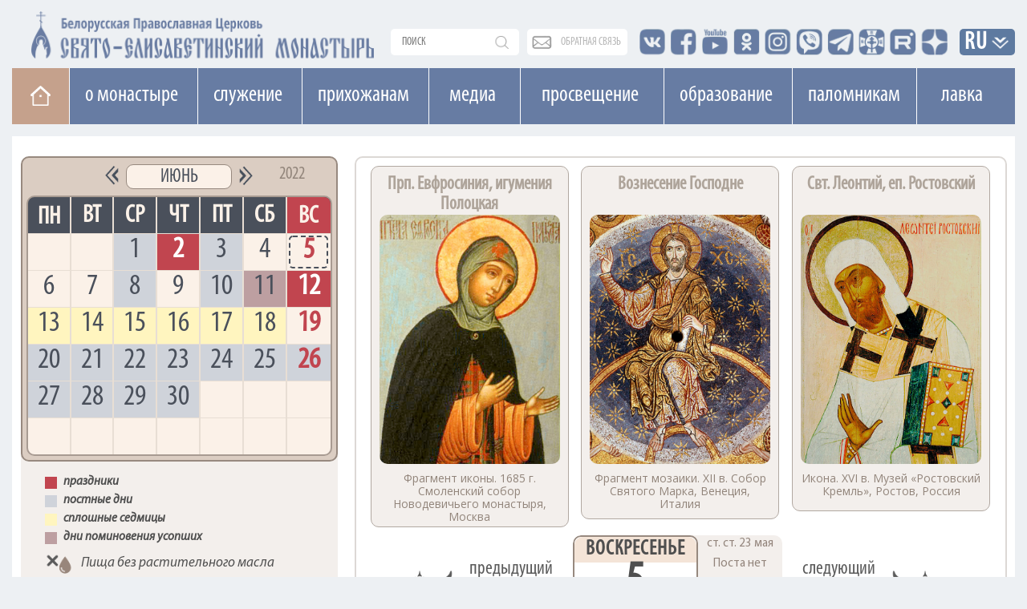

--- FILE ---
content_type: text/html; charset=UTF-8
request_url: https://obitel-minsk.ru/pravoslavnyj-kalendar/2022/06/05
body_size: 18238
content:


<!DOCTYPE html>
<html lang="ru">
<head>
  <base href="/" />
  <meta property="og:image" content="" />
  <meta charset="UTF-8">
  <meta http-equiv="X-UA-Compatible" content="IE=edge">
  <meta name="viewport" content="width=device-width, initial-scale=1">
  



  <title>Календарь за июнь, 05, 2022 года | Церковный календарь</title>
  <meta name="description" content="Календарь за июнь, 05, 2022 года. Жития святых, Евангельские и Апостольские чтения, тропари, кондаки, молитвы. Какой сегодня праздник по православному календарю." />
  <link rel="shortcut icon" type="image/png" href="/assets/images/favicon.png"/>
  <link rel="stylesheet" type="text/css" href="/assets/css/bootstrap.css"/>
  		
  <link rel="stylesheet" type="text/css" href="/assets/css/font-awesome.css"/>
  <link rel="stylesheet" type="text/css" href="/assets/css/custom_v4.css?ver=4f44444"/>
  <link rel="stylesheet" type="text/css" href="/assets/css/lightgallery.min.css">
  <link rel="stylesheet" type="text/css" href="/assets/css/lg-transitions.min.css">
  
  
  <link href="https://fonts.googleapis.com/css?family=Open+Sans" rel="stylesheet">
  <meta name="google-site-verification" content="zH_22JWovgViHkuVh_VPpbPqvuo60ZZXLl0EnKrGR-k" />
<link href="https://fonts.googleapis.com/css?family=Arsenal" rel="stylesheet">
  <meta name="yandex-verification" content="e5501409ede6c015" />
<meta name="yandex-verification" content="8616ac97657e1f04" />
<meta name="yandex-verification" content="113399a5a93cd407" />
<meta name="facebook-domain-verification" content="igogk240bjrjz9uuobt4q66omx2tqs" />





<script type="text/javascript" src="/assets/components/phpthumbsup/js/responsive.js"></script>
</head>
    

<body class="mainPage">
<style>
.calendar a{
    color: #4a505b;
}
.calenadr_day #eva p.pscriptureheader,
.calenadr_day #eva span.normaltext a.main img{
    display: none;
} 
.calenadr_day #eva span.normaltext{
    width: 100%;
    height: auto;
    display: block;
    font-style: italic;
} 
.calenadr_day #eva span.normaltext a.main{
    color: #4f4f4f;
}
h1{
    display:none;
}
</style>
<link rel="stylesheet" type="text/css" href="/assets/css/custom/calendar_v2.css?t=88844"/>
<link rel="stylesheet" type="text/css" href="/assets/css/custom/day_type_v2.css"/>
<!-- Временный стиль окраски дней -->
<div style="position: relative;" class="container">
	<div class="newLine topLine noPadding"><div class="containerMini">
	
	<div class="topSearch">
		<form action="connectors/search.php" method="POST">
		    <a href="/poisk-po-sajtu" class="mobDisplay mob_search_btn"></a>
			<input id="searchR" onfocus="document.getElementById('sFilter').style.display = 'block';" autocomplete="off" name="query" class="searchText" placeholder="поиск" value="" type="text">
			<div id="sFilter" class="searhFilter">
				<a onclick="document.getElementById('sFilter').style.display = 'none';">X</a>
		
				<input class="search_type" type="radio" name="Filter" value="author">По авторам<Br> 
				<input class="search_type" type="radio" name="Filter" value="category">По рубрике<Br>
				<input class="search_type" type="radio" name="Filter" value="tag">По тегу<Br>
				<input class="search_type" type="radio" name="Filter" value="date">По дате<Br>
				<input class="search_type" type="radio" name="Filter" value="all" checked>Везде<Br> 
	
			</div>
		<button type="submit"></button>
		</form>
	</div>
	
	<div class="obSvaz">
		<a href="obratnaya-svyaz">обратная связь</a>
	</div>
	
	<div class="top-seti">
		<a href="http://vk.com/id136956085" target="_blank"><span class="vk"></span></a>
		<a href="https://www.facebook.com/obitel.minsk/" target="_blank"><span class="facebook"></span></a>
		<a href="https://www.youtube.com/user/obitelminskby" target="_blank"><span class="youtube"></span></a>
		<a href="https://www.ok.ru/profile/578462197955" target="_blank"><span class="insta"></span></a>
		<a href="https://www.instagram.com/obitel.minsk/?hl=ru" target="_blank"><span class="insta_n"></span></a>
		<a href="https://invite.viber.com/?g2=AQBMIJyPzfbWvkp%2BIIilDcBaVzR3qEkjCYWTf7puJYXHXwXpQMNrFDzqTAPFU4YB" target="_blank"><span class="viber"></span></a>
		<a href="https://t.me/obitelSEM" target="_blank"><span class="telegram"></span></a>
		<a href="https://church.by/" target="_blank"><span class="ep"></span></a>

	    <a href="https://rutube.ru/channel/24201607/" target="_blank"><span class="rutube"></span></a>
    	<a href="https://dzen.ru/obitel_minsk" target="_blank"><span class="dzen"></span></a>

		
		
		
	</div>
	<div class="inVer">
		<li class="dropdown langDropdown">
		<a href="pravoslavnyj-kalendar/2022/06/05/#" class="dropdown-toggle" data-toggle="dropdown" role="button" aria-haspopup="true" aria-expanded="false">RU</a>
			<ul class="dropdown-menu langButtons clearfix">
				<li><a href="https://obitel-minsk.org/" target="_blank">En</a></li>
				<li><a href="https://obitel-minsk.org/fr/" target="_blank">Fr</a></li>
				<li><a href="https://obitel-minsk.org/de/" target="_blank">De</a></li>
				<li><a href="https://obitel-minsk.org/it/" target="_blank">IT</a></li>
				<li><a href="https://obitel-minsk.ru/sr/" target="_blank">RS</a></li>
			</ul>
		</li>
	</div>
</div></div>
</div>

<div class="logoN">
    <div class="noPadding container">
        <a style="margin-top: 3px;" href="/">
            <img width="435" height="64" class="mainLogo mobHidden lazy" src="[data-uri]" data-src="/assets/images/logo_SEM_new1.png" alt="">
            <img style="        padding: 2.4vw 0px;" width="517" height="119" class="mainLogo mobDisplay lazy" src="[data-uri]" data-src="/assets/images/logo_SEM_new2.png" alt="">
        </a>
    </div>
</div>


<div class="mainBlock">

<!--МЕНЮ САЙТА-->

<div id="top_navNew" class="megaMenu">
<div class="clearfix">
<ul class="vert-nav clearfix">
  
  <li class="Home"><a title="На главную" href="/" class="toHome"></a></li>
  
  <li><a>О монастыре</a>
    <ul>
      <li><a onclick="ym(49065542, 'reachGoal', 'mainMenu_1_1'); return true;" href="/monastyr/svyataya-elizaveta">Святая Елисавета</a></li>
	    <li><a href="/monastyr/duxovenstvo">Духовенство</a>
        	<ul style="width: 278px;" class="sub">

            <li><a href="/monastyr/duxovenstvo/andrej-lemeshonok/">прот. Андрей Лемешонок</a></li>
		<li><a href="/monastyr/duxovenstvo/andrej-malaxovskij/">иер. Андрей Малаховский</a></li>
		<li><a href="/monastyr/duxovenstvo/sergij-xrapickij/">прот. Сергий Храпицкий</a></li>
		<li><a href="/monastyr/duxovenstvo/aleksandr-pashkovskij/">иер. Александр Пашковский</a></li>
		<li><a href="/monastyr/duxovenstvo/valeriy-zaharov/">иер. Валерий Захаров</a></li>
		<li><a href="/monastyr/duxovenstvo/sergij-falej/">иер. Сергий Фалей</a></li>
		<li><a href="/monastyr/duxovenstvo/rodion-alxovik/">иер. Родион Альховик</a></li>
		<li><a href="/monastyr/duxovenstvo/sergij-nezhbort/">иер. Сергий Нежборт</a></li>
		<li><a href="/monastyr/duxovenstvo/sergij-lebed/">иер. Сергий Лебедь</a></li>
		<li><a href="/monastyr/duxovenstvo/artemij-tonoyan/">иер. Артемий Тоноян</a></li>
		<li><a href="/monastyr/duxovenstvo/sergij-chernyak/">иер. Сергий Черняк</a></li>
		<li><a href="/monastyr/duxovenstvo/oleg-kovalenko/">иер. Олег Коваленко</a></li>
		<li><a href="/monastyr/duxovenstvo/oleg-dosov/">иер. Олег Досов</a></li>
		<li><a href="/monastyr/duxovenstvo/oleg-tarasevich/">протодиакон Олег Тарасевич</a></li>
		<li><a href="/monastyr/duxovenstvo/boris-baxvalov/">диакон Борис Бахвалов</a></li>
			
        	</ul>
    	</li>
	  <li><a onclick="ym(49065542, 'reachGoal', 'mainMenu_1_3'); return true;" href="/monastyr/monashestvo">Монашество</a></li>
	  <li><a onclick="ym(49065542, 'reachGoal', 'mainMenu_1_4'); return true;" href="/monastyr/cestrichestvo">Сестричество</a></li>
	  <li><a onclick="ym(49065542, 'reachGoal', 'mainMenu_1_5'); return true;" href="/monastyr/xramy/">Храмы и святыни</a></li>
	  <li><a href="/monastyr/istoriya-obiteli">История обители</a></li>
	  <li><a onclick="ym(49065542, 'reachGoal', 'mainMenu_2_11'); return true;" href="monastyr/muzhskoe-podvore">Мужское подворье</a></li>
      <li><a onclick="ym(49065542, 'reachGoal', 'mainMenu_2_12'); return true;" href="/monastyr/zhenskoe-podvore">Женское подворье</a></li>
	  <li><a onclick="ym(49065542, 'reachGoal', 'mainMenu_1_7'); return true;" target="_blank" href="https://lavka-obitel.ru/workshops">Мастерские</a></li>
	  <li><a onclick="ym(49065542, 'reachGoal', 'mainMenu_1_9'); return true;" href="/pozhertvovaniya">Пожертвования</a></li>
    </ul>
  </li>
  
   
  <li><a>Cлужение</a>
    <ul  style="width: 287px;">
      <li><a onclick="ym(49065542, 'reachGoal', 'mainMenu_2_1'); return true;" href="/v-domax-internatax">В социальных пансионатах</a></li>
	  <li><a onclick="ym(49065542, 'reachGoal', 'mainMenu_2_2'); return true;" href="/v-bolnicax-i-meduchrezhdeniyax">В больницах и медучреждениях</a></li>
	  <li><a onclick="ym(49065542, 'reachGoal', 'mainMenu_2_3'); return true;" href="/v-uchrezhdeniyax-obrazovaniya">В учреждениях образования</a></li>
	  <li><a onclick="ym(49065542, 'reachGoal', 'mainMenu_2_4'); return true;"  href="/na-ulicax-goroda">На улицах города</a></li>
	  <li><a onclick="ym(49065542, 'reachGoal', 'mainMenu_2_5'); return true;" href="/patronazhnaya-sluzhba">Патронажная служба</a></li>
	  <!--li><a onclick="ym(49065542, 'reachGoal', 'mainMenu_2_7'); return true;"  href="/otpevanie-v-nashem-monastyre">Отпевание в нашем монастыре</a></li-->
	  <li><a onclick="ym(49065542, 'reachGoal', 'mainMenu_2_8'); return true;"  href="/chitajte/masterskaya-dobrodel-minsk">Мастерская «Добродел»</a></li>
	  <li><a onclick="ym(49065542, 'reachGoal', 'mainMenu_2_10'); return true;"  href="/gruppa-sozavisimyx">Группа созависимых</a></li>
	  <li><a href="/banners/obschestva-trezvosti">ОБЩЕСТВО ТРЕЗВОСТИ</a></li>

	  <!--li style="height: 75px;"><a href="/monastyr/cerkovnye-lavki">Монастырские церковные лавки<br>в городе Минске</a></li-->
	  
    </ul>
  </li>
  
  <li><a>Прихожанам</a>
    <ul style="width:272px;">
      <li><a onclick="ym(49065542, 'reachGoal', 'mainMenu_3_1'); return true;" href="/raspisanie-bogosluzhenij">Расписание богослужений</a></li>
      <li><a onclick="ym(49065542, 'reachGoal', 'mainMenu_3_1'); return true;" href="/svyatye">Месяцеслов</a></li>
	  <li><a onclick="ym(49065542, 'reachGoal', 'mainMenu_3_2'); return true;" href="/besedy-s-otcom-andreem">Беседы с отцом Андреем</a></li>
	  	    <li><a href="/treby">Требы</a>
        	<ul style="width: 278px;" class="sub">

            	<li><a onclick="ym(49065542, 'reachGoal', 'mainMenu_7_1'); return true;" href="/treby/kreschenie">Крещение</a></li>
        		<li><a onclick="ym(49065542, 'reachGoal', 'mainMenu_7_2'); return true;" href="/treby/venchanie">Венчание</a></li>
        		<li><a onclick="ym(49065542, 'reachGoal', 'mainMenu_7_3'); return true;" href="/treby/moleben">Молебен</a></li>
        		<li><a onclick="ym(49065542, 'reachGoal', 'mainMenu_7_4'); return true;" href="/treby/panihida">Панихида</a></li>
        		<li><a onclick="ym(49065542, 'reachGoal', 'mainMenu_7_5'); return true;" href="/treby/otpevanie">Отпевание</a></li>
        		<li><a onclick="ym(49065542, 'reachGoal', 'mainMenu_7_5'); return true;" href="/elektronnye-zapiski-webpay">Подать записку онлайн</a></li>
        	</ul>
    	</li>
	  <li><a onclick="ym(49065542, 'reachGoal', 'mainMenu_1_8'); return true;" href="/kontakty">Контакты</a></li>
	  <li><a onclick="ym(49065542, 'reachGoal', 'mainMenu_3_8'); return true;" href="/elektronnye-zapiski-webpay">Подать записку онлайн</a></li>
	  <li><a onclick="ym(49065542, 'reachGoal', 'mainMenu_3_9'); return true;" href="/vopros-svyashhenniku/novye">Спросите батюшку</a></li>
	  <li><a onclick="ym(49065542, 'reachGoal', 'mainMenu_3_10'); return true;" href="/obyavleniya/">Объявления</a></li>
	  <li><a onclick="" href="/vakansii/">Вакансии</a></li>
	    


	  <li><a onclick="ym(49065542, 'reachGoal', 'mainMenu_3_14'); return true;" href="/banners/stomatologicheskij-kabinet-monastyrskij-lekar">Стоматологический кабинет</a></li>
	  <li><a href="/otkrytki">Скачать открытку</a></li>
	</ul>
  </li>
  
  
  <li style="padding: 0 23px;"><a href="/media">Медиа</a>
    <ul style="width: 113px;">
	  <li><a onclick="ym(49065542, 'reachGoal', 'mainMenu_4_1'); return true;" href="/media/photo">Фото</a></li>
	  <li><a onclick="ym(49065542, 'reachGoal', 'mainMenu_4_2'); return true;" href="/media/video">Видео</a></li>
	  <li><a onclick="ym(49065542, 'reachGoal', 'mainMenu_4_3'); return true;" href="/media/playlists">Плейлисты</a></li>
	  <li><a onclick="ym(49065542, 'reachGoal', 'mainMenu_4_3'); return true;" href="/media/smi-o-nas">СМИ О НАС</a></li>
	</ul>
  </li>
  
  
  <li style="padding: 0 24px;"><a>Просвещение</a>
    <ul style="width:178px;">
	  <li><a onclick="ym(49065542, 'reachGoal', 'mainMenu_5_1'); return true;" href="/xory">Хоры</a></li>
	  <!--li style="height: 63px;"><a onclick="ym(49065542, 'reachGoal', 'mainMenu_5_2'); return true;" style="line-height: 19px;" href="/chitajte/monaxinya-iulianiya-denisova">Монахиня Иулиания (Денисова)</a></li-->

	  <li style="height: 89px;"><a onclick="" href="/monastyr/kovcheg">Духовно-просветительский центр «Ковчег»</a></li>
	  <li style="height:80px;"><a target="_blank" style="line-height: 19px;font-size: 14px;" href="https://obitelfest.by/">Православные выставки и фестивали монастыря</a></li>

	  
	</ul>
  </li>
  
  
   <li><a>Образование</a>
    <ul>
	  <li><a onclick="ym(49065542, 'reachGoal', 'mainMenu_6_1'); return true;" href="/shkola-ixvis">Школа "Ихвис"</a></li>
	  <li><a onclick="ym(49065542, 'reachGoal', 'mainMenu_6_2'); return true;" href="/voskresnaya-shkola">Воскресная школа</a></li>
	  <li><a onclick="ym(49065542, 'reachGoal', 'mainMenu_6_3'); return true;" href="/shkola-ixvis/kruzhki-i-vneklassnaya-rabota">Кружки и студии</a></li>
	  <li><a onclick="ym(49065542, 'reachGoal', 'mainMenu_6_4'); return true;" href="/molodezhka">Молодежка</a></li>
	  <li style="min-height: 95px;"><a href="https://xn--80adffaenc2arny1a5p.xn--90ais/" style="font-size: 13px;">ПРАВОСЛАВНОЕ ДЕТСКО-ЮНОШЕСКОЕ ДВИЖЕНИЕ «ОРЛЯТА»</a></li>
	</ul>
   </li>

   
   <li style="    width: 155px;"><a>Паломникам</a>
	<ul style="width: 278px;">
 	  <li><a onclick="ym(49065542, 'reachGoal', 'mainMenu_3_4'); return true;" target="_blank" href="https://palomniki-obitel.by/">Паломнический центр</a></li>
	  <li><a onclick="ym(49065542, 'reachGoal', 'mainMenu_3_5'); return true;" target="_blank" href="https://palomniki-obitel.by/raspisanie/">Паломнические поездки</a></li>
	  <li><a onclick="ym(49065542, 'reachGoal', 'mainMenu_3_6'); return true;" target="_blank" href="https://palomniki-obitel.by/razmeshhenie-v-obiteli/">Размещение в обители</a></li>
	  <li><a target="_blank" href="https://palomniki-obitel.by/bronirovanie-nomerov/">Забронировать номер</a></li>
	  <li><a target="_blank" href="https://palomniki-obitel.by/kontakty/">Контакты</a></li>
	</ul>
	</li>
	 <li style="padding: 0 28px"><a target="_blank" href="https://lavka-obitel.ru/">Лавка</a>
	<ul style="  width: 119px;">
		<li><a onclick="ym(49065542, 'reachGoal', 'mainMenu_8_1'); return true;" target="_blank" href="https://lavka-obitel.ru/">Изделия</a></li>
		<li><a onclick="ym(49065542, 'reachGoal', 'mainMenu_8_2'); return true;" target="_blank" href="https://lavka-obitel.ru/restavracija.html">Реставрация</a></li>
		<li><a onclick="ym(49065542, 'reachGoal', 'mainMenu_8_3'); return true;" target="_blank" href="https://lavka-obitel.ru/workshops">Мастерские</a></li>
		<li><a onclick="ym(49065542, 'reachGoal', 'mainMenu_8_4'); return true;" target="_blank" href="https://lavka-obitel.ru/utvar/khram-utvar.html">Утварь</a></li>
			  <li style="height:70px;"><a onclick="ym(49065542, 'reachGoal', 'mainMenu_3_11'); return true;" href="/banners/cerkovnaya-lavka-svecha">Церковная лавка "Свеча"</a></li>
	</ul>
	</li>
 
</ul>
</div>
</div>
<div class="megaMenuMobile">
<nav class="pushy pushy-left" data-focus="#first-link">
	<div class="pushy-content">
		<ul>
			<li class="pushy-submenu">
			    <button>О монастыре</button>
				<ul>
					<li class="pushy-link">
						<a onclick="ym(49065542, 'reachGoal', 'mobileMenu_1_1'); return true;" href="/monastyr/svyataya-elizaveta">Святая Елисавета</a>
					</li>
					<li class="pushy-link">
						<a onclick="ym(49065542, 'reachGoal', 'mobileMenu_1_2'); return true;" href="/monastyr/duxovenstvo">Духовенство</a>
					</li>
					<li class="pushy-link">
						<a onclick="ym(49065542, 'reachGoal', 'mobileMenu_1_3'); return true;" href="/monastyr/monashestvo">Монашество</a>
					</li>
					<li class="pushy-link">
						<a onclick="ym(49065542, 'reachGoal', 'mobileMenu_1_4'); return true;" href="/monastyr/cestrichestvo">Сестричество</a>
					</li>
					<li class="pushy-link">
						<a onclick="ym(49065542, 'reachGoal', 'mobileMenu_1_5'); return true;" href="/monastyr/xramy/">Храмы и святыни</a>
					</li>
					<li class="pushy-link">
						<a href="/monastyr/istoriya-obiteli">История обители</a>
					</li>
						<li class="pushy-link">
						<a onclick="ym(49065542, 'reachGoal', 'mobileMenu_2_11'); return true;" href="monastyr/muzhskoe-podvore">Мужское подворье</a>
					</li>
					<li class="pushy-link">
						<a onclick="ym(49065542, 'reachGoal', 'mobileMenu_2_12'); return true;" href="/monastyr/zhenskoe-podvore">Женское подворье</a>
					</li>
					<li class="pushy-link">
						<a onclick="ym(49065542, 'reachGoal', 'mobileMenu_1_7'); return true;" target="_blank" href="https://lavka-obitel.ru/workshops">Мастерские</a>
					</li>
					 
				</ul>
			</li>
			<li class="pushy-submenu">
				<button>Cлужение</button>
				<ul>
					<li class="pushy-link">
						<a onclick="ym(49065542, 'reachGoal', 'mobileMenu_2_1'); return true;" href="/v-domax-internatax">В социальных пансионатах</a>
					</li>
					<li class="pushy-link">
						<a onclick="ym(49065542, 'reachGoal', 'mobileMenu_2_2'); return true;" href="/v-bolnicax-i-meduchrezhdeniyax">В больницах и медучереждениях</a>
					</li>
					<li class="pushy-link">
						<a onclick="ym(49065542, 'reachGoal', 'mobileMenu_2_3'); return true;" href="/v-uchrezhdeniyax-obrazovaniya">В учереждениях образования</a>
					</li>
					<li class="pushy-link">
						<a onclick="ym(49065542, 'reachGoal', 'mobileMenu_2_4'); return true;" href="/na-ulicax-goroda">На улицах города</a>
					</li>
					<li class="pushy-link">
						<a onclick="ym(49065542, 'reachGoal', 'mobileMenu_2_5'); return true;" href="/patronazhnaya-sluzhba">Патронажная служба</a>
					</li>
					<!--li class="pushy-link">
						<a onclick="ym(49065542, 'reachGoal', 'mobileMenu_2_7'); return true;" href="/otpevanie-v-nashem-monastyre">Отпевание в нашем монастыре</a>
					</li-->
					<li class="pushy-link">
					<a onclick="ym(49065542, 'reachGoal', 'mobileMenu_2_8'); return true;"  href="/chitajte/masterskaya-dobrodel-minsk">Мастерская «Добродел»</a>
					</li>
					<li class="pushy-link">
						<a onclick="ym(49065542, 'reachGoal', 'mobileMenu_2_10'); return true;" href="/gruppa-sozavisimyx">Группа созависимых</a>
					</li>
					<li class="pushy-link">
						<a href="/banners/obschestva-trezvosti">ОБЩЕСТВО ТРЕЗВОСТИ</a>
					</li>
					
				
					<!--li class="pushy-link">
						<!--a href="/monastyr/cerkovnye-lavki">Монастырские церковные<br>лавки в городе Минске</a-->
					</li-->
	  
				</ul>
			</li>
				<li style="background:#eb975b;" class="pushy-link">
					<a style="    text-transform: uppercase;" onclick="ym(49065542, 'reachGoal', 'mobileMenu_3_8'); return true;" href="/elektronnye-zapiski-webpay">Подать записку онлайн</a>
				</li>
			
			<li class="pushy-submenu">
						<a onclick="ym(49065542, 'reachGoal', 'mobileMenu_cont'); return true;" href="/kontakty">Контакты</a>
						
					</li>
			
			<li class="pushy-submenu">
				<button>Прихожанам</button>
				<ul>
					<li class="pushy-link">
						<a onclick="ym(49065542, 'reachGoal', 'mobileMenu_3_1'); return true;" href="/raspisanie-bogosluzhenij">Расписание богослужений</a>
					</li>
					<li class="pushy-link">
						<a onclick="ym(49065542, 'reachGoal', 'mobileMenu_3_1'); return true;" href="/svyatye">Месяцеслов</a>
					</li>
					<li class="pushy-link">
						<a onclick="ym(49065542, 'reachGoal', 'mobileMenu_3_2'); return true;" href="/besedy-s-otcom-andreem">Беседы с отцом Андреем</a>
						
					</li>
					     	<li class="pushy-submenu">
				<button>Требы</button>
				<ul>    	

					<!--li class="pushy-link">
						<a href="/banners/dom-palomnika-elisavetinskij">Дом Паломника</a>
					</li>
					<li class="pushy-link">
						<a href="/banners/palomnicheskaya-sluzhba">Паломническая служба</a>
					</li-->
					<li class="pushy-link">
						<a onclick="ym(49065542, 'reachGoal', 'mobileMenu_7_1'); return true;" href="/treby">Все требы</a>
					</li>
					<li class="pushy-link">
						<a onclick="ym(49065542, 'reachGoal', 'mobileMenu_7_1'); return true;" href="/treby/kreschenie">Крещение</a>
					</li>
					<li class="pushy-link">
						<a onclick="ym(49065542, 'reachGoal', 'mobileMenu_7_2'); return true;" href="/treby/venchanie">Венчание</a>
					</li>
					<li class="pushy-link">
						<a onclick="ym(49065542, 'reachGoal', 'mobileMenu_7_3'); return true;" href="/treby/moleben">Молебен</a>
					</li>
					<li class="pushy-link">
						<a onclick="ym(49065542, 'reachGoal', 'mobileMenu_7_4'); return true;" href="/treby/panihida">Панихида</a>
					</li>
					<li class="pushy-link">
						<a onclick="ym(49065542, 'reachGoal', 'mobileMenu_7_5'); return true;" href="/treby/otpevanie">Отпевание</a>
					</li>
					<li class="pushy-link">
						<a onclick="ym(49065542, 'reachGoal', 'mobileMenu_7_5'); return true;" href="/elektronnye-zapiski-webpay">Подать записку онлайн</a>
					</li>
				</ul>
			</li>
						<li class="pushy-link">
						<a onclick="ym(49065542, 'reachGoal', 'mobileMenu_1_8'); return true;" href="/kontakty">Контакты</a>
						
					</li>
					<li class="pushy-link">
						<a onclick="ym(49065542, 'reachGoal', 'mobileMenu_3_9'); return true;" href="/vopros-svyashhenniku/novye">Спросите батюшку</a>
					</li>
					<li class="pushy-link">
						<a onclick="ym(49065542, 'reachGoal', 'mobileMenu_3_10'); return true;" href="/obyavleniya">Объявления</a>
					</li>	<li class="pushy-link">
						<a onclick="ym(49065542, 'reachGoal', 'mobileMenu_3_10'); return true;" href="/vakansii">Вакансии</a>
					</li>
					
					
               
					
					
		
    			
					

					<li class="pushy-link">
						<a onclick="ym(49065542, 'reachGoal', 'mobileMenu_3_14'); return true;" href="/banners/stomatologicheskij-kabinet-monastyrskij-lekar">Стоматологический кабинет</a>
					</li>
					<li class="pushy-link">
						<a  href="/otkrytki">Скачать открытку</a>
					</li>
					
					
				
					
				</ul>
			</li>
            <li class="pushy-submenu">
            	<a href="/pravoslavnyj-kalendar/2026/01/16">Православный календарь</a>
            	
            </li>
          
          
          
          
          
          
          
          
          
          
          
				
			<li class="pushy-submenu linked">
			    
			    <div><a class="pushy-link first" href="/media">Медиа</a><button></button></div>
				
				<ul>
					<li class="pushy-link">
						<a onclick="ym(49065542, 'reachGoal', 'mobileMenu_4_2'); return true;" href="/media/photo">Фото</a>
					</li>
					<li class="pushy-link">
						<a onclick="ym(49065542, 'reachGoal', 'mobileMenu_4_3'); return true;" href="/media/video">Видео</a>
					</li>
					<li class="pushy-link">
						<a onclick="ym(49065542, 'reachGoal', 'mobileMenu_4_3'); return true;" href="/media/playlists">Плейлисты</a>
					</li>
					<li class="pushy-link">
		
						<a onclick="ym(49065542, 'reachGoal', 'mobileMenu_4_4'); return true;" href="/media/smi-o-nas">СМИ О НАС</a>
					</li>
				</ul>
			</li>
			
			<li class="pushy-submenu">
				<button>Просвещение</button>
				<ul>
					<li class="pushy-link">
						<a onclick="ym(49065542, 'reachGoal', 'mobileMenu_5_1'); return true;" href="/xory">Хоры</a>
					</li>
						  <!--li class="pushy-link"  ><a onclick="ym(49065542, 'reachGoal', 'mobileMenu_5_2'); return true;" href="/chitajte/monaxinya-iulianiya-denisova">Монахиня Иулиания (Денисова)</a></li-->

					</li><li class="pushy-link">
						<a onclick="" href="/monastyr/kovcheg">Духовно-просветительский<br>центр «Ковчег»</a>
					</li>
<li class="pushy-link"><a style="width: 88%;" target="_blank" href="https://obitelfest.by/">Православные выставки и фестивали монастыря

</a></li>

					<li class="pushy-link">
						<a onclick="ym(49065542, 'reachGoal', 'mobileMenu_5_6'); return true;" href="/specproekty">Спецпроекты</a>
					
				</ul>
			</li>
			<li class="pushy-submenu">
				<button>Образование</button>
				<ul>
					<li class="pushy-link">
						<a onclick="ym(49065542, 'reachGoal', 'mobileMenu_6_1'); return true;" href="/shkola-ixvis">Школа "Ихвис"</a>
					</li>
					<li class="pushy-link">
						<a onclick="ym(49065542, 'reachGoal', 'mobileMenu_6_2'); return true;" href="/voskresnaya-shkola">Воскресная школа</a>
					</li>
					<li class="pushy-link">
						<a onclick="ym(49065542, 'reachGoal', 'mobileMenu_6_3'); return true;" href="/shkola-ixvis/kruzhki-i-vneklassnaya-rabota">Кружки и студии</a>
					</li>
					<li class="pushy-link">
						<a onclick="ym(49065542, 'reachGoal', 'mobileMenu_6_4'); return true;" href="/molodezhka">Молодежка</a>
					</li>
					<li class="pushy-link">
						<a href="https://xn--80adffaenc2arny1a5p.xn--90ais/">ПРАВОСЛАВНОЕ ДЕТСКО-ЮНОШЕСКОЕ ДВИЖЕНИЕ «ОРЛЯТА»</a>
					</li>
				</ul>
			</li>
				
                    	<li class="pushy-submenu">
				<button>Паломникам</button>
				<ul>    	

					<!--li class="pushy-link">
						<a href="/banners/dom-palomnika-elisavetinskij">Дом Паломника</a>
					</li>
					<li class="pushy-link">
						<a href="/banners/palomnicheskaya-sluzhba">Паломническая служба</a>
					</li-->
					<li class="pushy-link">
						<a onclick="ym(49065542, 'reachGoal', 'mobileMenu_7_1'); return true;" target="_blank" href="http://palomniki-obitel.by/">Паломнический центр</a>
					</li>
					<li class="pushy-link">
						<a onclick="ym(49065542, 'reachGoal', 'mobileMenu_7_2'); return true;" target="_blank" href="http://palomniki-obitel.by/raspisanie/">Паломнические поездки</a>
					</li>
					<li class="pushy-link">
						<a onclick="ym(49065542, 'reachGoal', 'mobileMenu_7_3'); return true;" target="_blank" href="http://palomniki-obitel.by/razmeshhenie-v-obiteli/">Размещение в обители</a>
					</li>
					<li class="pushy-link">
						<a onclick="ym(49065542, 'reachGoal', 'mobileMenu_7_4'); return true;" target="_blank" href="http://palomniki-obitel.by/bronirovanie-nomerov/">Забронировать номер</a>
					</li>
					<li class="pushy-link">
						<a onclick="ym(49065542, 'reachGoal', 'mobileMenu_7_5'); return true;" target="_blank" href="http://palomniki-obitel.by/kontakty/">Контакты </a>
					</li>
				</ul>
			</li>

    			
			<li class="pushy-link"><a style="    text-transform: uppercase;" onclick="ym(49065542, 'reachGoal', 'mobileMenu_1_9'); return true;" href="/pozhertvovaniya">Пожертвовать</a></li>
				
				<li class="pushy-submenu">
				<button>Лавка</button>
				<ul>
					<li class="pushy-link"><a onclick="ym(49065542, 'reachGoal', 'mobileMenu_8_1'); return true;" target="_blank" href="https://lavka-obitel.ru/">Изделия</a></li>
					<li class="pushy-link"><a onclick="ym(49065542, 'reachGoal', 'mobileMenu_8_2'); return true;" target="_blank" href="https://lavka-obitel.ru/restavracija.html">Реставрация</a></li>
					<li class="pushy-link"><a onclick="ym(49065542, 'reachGoal', 'mobileMenu_8_3'); return true;" target="_blank" href="https://lavka-obitel.ru/workshops">Мастерские</a></li>
					<li class="pushy-link"><a onclick="ym(49065542, 'reachGoal', 'mobileMenu_8_4'); return true;" target="_blank" href="https://lavka-obitel.ru/utvar/khram-utvar.html">Утварь</a></li>
					<li class="pushy-link">
						<a onclick="ym(49065542, 'reachGoal', 'mobileMenu_3_11'); return true;" href="/banners/cerkovnaya-lavka-svecha">Церковная лавка "Свеча"</a>
					</li>
				</ul>
			</li>
		
				<li class="pushy-submenu">
				<button>RU</button>
				<ul>
					<li class="pushy-link"><a target="_blank" href="https://obitel-minsk.org/">EN</a></li>
					<li class="pushy-link"><a target="_blank" href="https://obitel-minsk.org/fr/">FR</a></li>
					<li class="pushy-link"><a target="_blank" href="https://obitel-minsk.org/de/">DE</a></li>
					<li class="pushy-link"><a target="_blank" href="https://obitel-minsk.org/it/">IT</a></li>
					<li class="pushy-link"><a target="_blank" href="https://obitel-minsk.ru/sr">SR</a></li>
				</ul>
			</li>
		
		</ul>
	</div>
	
	 
<a href="http://old.obitel-minsk.by" class="megaOld" target="_blank">Старая версия сайта</a>
</nav>
<div class="site-overlay"></div>
<div id="container">
	<div class="menu-btn">
	<span class="text">Меню</span>
	<span></span>
	<span></span>
	<span></span>
	</div>
</div>
</div>

<form action="poisk-po-sajtu" class="mm_search mobDisplay" method="POST">
    <a href="/poisk-po-sajtu">
	<input type="text" name="query" id="mm_search" placeholder="поиск" >    
	<div class="btn">
		<span class="glyphicon glyphicon-search"></span> 
	</div>
	</a>
</form>


<style>
.pushy-submenu.linked button:after{
    content: "";
    width: 22px;
    height: 22px;
    background: url(/assets/images/mob_m_left.png);
    background-size: 100%;
    float: right;
    transform: rotate(90deg);
    margin: 2px 10px 0 0;
    top: 0;
    right: 0;
}
.pushy-submenu.linked.pushy-submenu-open button:after{
    transform: rotate(270deg);
}
.pushy-submenu.linked button{
    width: 24%;
    height: 37px;
    float: right;
    padding: 0;
    overflow: hidden;
    display: block;
}
.pushy-submenu.linked div{
        overflow: hidden;

}
.pushy-submenu.linked .pushy-link.first{
   opacity: 1;
    width: calc(76% - 18px);
    float: left;
}
.pushy-submenu.linked{
}
</style>

<script>
document.addEventListener('DOMContentLoaded', function () {

});
</script>






<!--a target="_blank" class="mobHidden" href="/radost"><img style="width: 100%;" src="assets/images/rd_2021_l.png" /></a-->

<div class="calenadr_day">
    <h1>Православный календарь на 05-06-2022</h1>
   <!--img class="logo" src="/assets/images/calendar_l.jpg" /-->
   <div class="container">
         
   <div class="row">
   
      <div class="mb_part_1">
         <div class="legend_part">
            <div class="calendar">
           <table id="calendar2">
              <thead>
                <tr><td class="prewMouth"><span id="prewMouth"></span><td class="name_m"><td class="nextMouth"><span id="nextMouth"></span><!--›-->
                <tr><td><span>Пн</span><td>Вт<td>Ср<td>Чт<td>Пт<td>Сб<td><span>Вс</span>
              <tbody>
            </table>
            </div>
          
          
          <div class="rd_more_area">
            <div class="legend">
              <div class="items">
                  <div class="item pr"><span></span>праздники</div>
                  <div class="item post"><span></span>постные дни</div>
                  <div class="item sed"><span></span>сплошные седмицы</div>
                  <div class="item pomin"><span></span>дни поминовения усопших</div>
              </div>
              </div>
            <div class="trapeza">
              <div class="items">
                    <div class="item post1"><span></span>Пища без растительного масла</div>
                    <div class="item post2"><span></span>Пища с растительным маслом</div>
                    <div class="item post3"><span></span>Скоромная пища без мяса</div>
                    <div class="item post4"><span></span>Полное воздержание от пищи</div>
                    <div class="item post5"><span></span>Разрешается рыба</div>
                    <div class="item post6"><span></span>Разрешается рыбная икра</div>
                    <div class="item post7"><span></span>Разрешается вино</div>
                    <div class="item post8"><span></span>Поста нет</div>
              </div>
           </div>
           
             

          </div>
          <div class="links">
            <a class="full" href="/pravoslavnyj-kalendar/2026">Календарь на год</a>
            <!-- <a class="angel" href="#">Узнать день ангела</a> -->
            <a class="vench" href="/pravoslavnyj-kalendar/kalendar-venchanij">Календарь венчаний</a>
            <a class="lebel" href="/otkrytki">Скачать открытку</a>
        </div>

            <div class="mes_slov">
                <a href="/svyatye">
                    <div class="title">Месяцеслов</div>
                    <div class="icon">Иконы Божией Матери<span>А Б В Г Д E ...</span></div>
                    <div class="names">Имена мужские<span>А Б В Г Д Е Ж З...</span></div>
                    <div class="names">Имена женские<span>А Б В Г Д Е Ж З...</span></div>
                </a>
                
            </div>

         </div>
      </div>

      <div class="mb_part_2">
         <div class="content_part">
         
            <div class="row icons">
               <div class="icon">
                    <a target="_blank" href="https://obitel-minsk.ru/svyatye/06/05/prepodobnaya-evfrosiniya-igumeniya-polockaya" class="icon_1">
                        <span class="title">Прп. Евфросиния, игумения Полоцкая</span>
                        <img src="/assets/images/calendar/icons/SAINT_W/Evfrosoniya_Polotskaya.jpg" alt="Прп. Евфросиния, игумения Полоцкая" />
                        <span class="desc">Фрагмент иконы. 1685 г. Смоленский собор Новодевичьего монастыря, Москва</span>
                    </a>
                </div>
                <div class="icon">
                    <a target="_blank" href="https://obitel-minsk.ru/svyatye/perehodyash/ot-pashi/voznesenie-gospodne" class="icon_2">
                        <span class="title">Вознесение Господне</span>
                        <img src="/assets/images/calendar/icons/PRAZDNIKI/Voznesenie_Italy.jpg" alt="Вознесение Господне" />
                        <span class="desc">Фрагмент мозаики. XII в. Собор Святого Марка, Венеция, Италия</span>
                    </a>
                </div>
                <div class="icon">
                    <a target="_blank" href="https://obitel-minsk.ru/svyatye/06/05/svyatitel-leontij-episkop-rostovskij" class="icon_3">
                        <span class="title">Свт. Леонтий, еп. Ростовский</span>
                        <img src="/assets/images/calendar/icons/SAINT_M/Leontiy_Rostovskiy.jpg" alt="Свт. Леонтий, еп. Ростовский" />
                        <span class="desc">Икона. XVI в. Музей «Ростовский Кремль», Ростов, Россия</span>
                    </a>
                </div>
            </div>
          
          <div class="row bar">
            <div class="part">
                <a onclick="getUrlAndRefresh('p')" id="prewDay" ><span>предыдущий<br>день</span></a>
            </div>
            <div class="part">
                <div class="mini_col">
                  <div class="left">
                    <div class="top">Воскресенье</div>
                    <div class="day"> 5</div>
                    <div id="newMouth"></div>
                  </div>
                  <div class="right">
                    <div class="old">ст. ст. 23 мая</div>
                    <div class="img"><div class="post_desc">








</div> </div>
                    <div class="desc">Поста нет</div>
                  </div>
                </div>
            </div>
            <div class="part">
                <a onclick="getUrlAndRefresh('n')" id="nextDay" ><span style="float:left;">следующий<br>день</span></a>
            </div>

          </div>
          
        <div class="full_cont">
          <div class="row holiday"></div>
          <div class="row main_content"><p>Неделя 7-я по Пасхе, святых отцов I Вселенского Собора (325).</p>
<p><a href="svyatye/06/05/prepodobnyj-mixail-ispovednik-episkop-sinadskij">Прп. Михаила исп., еп. Синадского</a>&nbsp;(821). Обретение мощей&nbsp;<a href="svyatye/06/05/svyatitel-leontij-episkop-rostovskij">свт. Леонтия, еп. Ростовского</a> (1164). <a href="svyatye/06/05/sobor-rostovo-yaroslavskix-svyatyx">Собор Ростово-Ярославских святых</a>.</p>
<p><a href="svyatye/06/05/prepodobnaya-evfrosiniya-igumeniya-polockaya">Прп. Евфросинии, игумении Полоцкой</a>&nbsp;(1173).&nbsp;<a href="svyatye/06/05/prepodobnyj-paisij-galichskij">Прп. Паисия Галичского</a> (1460).&nbsp;<a href="svyatye/06/05/prepodobnomuchenik-mixail-chernorizec">Прмч. Михаила черноризца</a> (IX).&nbsp;<a href="svyatye/perehodyash/ot-daty/sobor-muchenikov-xolmskix-i-podlyashskix">Собор мучеников Холмских и Подляшских</a>&nbsp;(переходящее празднование в 1-е воскресенье после 19 мая).</p>
<p>Обретение мощей мцц. <a href="svyatye/08/18/muchenica-evdokiya-shejkova">Евдокии Шейковой</a>, <a href="svyatye/08/18/muchenica-dariya-timagina">Дарии Тимагиной</a>,&nbsp;<a href="svyatye/08/18/muchenica-dariya-ulybina">Дарии Улыбиной</a> и&nbsp;<a href="svyatye/08/18/muchenica-mariya-neizvestnaya">Марии Неизвестной</a> (2001).</p></div>
          <div class="row main_icon"><p><a href="svyatye/perehodyash/ot-pashi/chelnskaya-ikona-bozhiej-materi">Челнской</a>&nbsp;и <a href="svyatye/perehodyash/ot-pashi/ikona-bozhiej-materi-pskovo-pecherskaya-umilenie">Псково-Печерской, именуемой &laquo;Умиление&raquo;</a>, икон Божией Матери (переходящие празднования в Неделю 7-ю по Пасхе).</p></div>
        </div>
     
        </div>
      <div class="note evang">
        <div class="nt_body">
          <div class="title">Евангелие и Апостол дня</div>
          <div id="eva"><p class="pscriptureheader"><span class="scriptureheader">Чтения дня</span></p>
<span class="normaltext"><a onClick="return popup(this, 'los')" class="main" href="http://www.holytrinityorthodox.com/ru/calendar/reading/p/p042-01.htm">Иоанна 21:1-14</a> (на утрене. Евангелие 10-e)
<a onClick="return popup(this, 'los')" class="main" href="http://www.holytrinityorthodox.com/ru/calendar/reading/p/p042-02.htm">Деяния 20:16-18, 28-36</a>
<a onClick="return popup(this, 'los')" class="main" href="http://www.holytrinityorthodox.com/ru/calendar/reading/p/p042-03.htm">Иоанна 17:1-13</a> <a onClick="return popup(this, 'los')" class="main" href="http://www.holytrinityorthodox.com/ru/calendar/reading/p/th-p042.htm"><img height="16pt" style="vertical-align:text-bottom" src="https://www.holytrinityorthodox.com/ru/calendar/jcal_img/th1.png" border="0" onmouseover="this.src='http://www.holytrinityorthodox.com/ru/calendar/jcal_img/th2.png'" onmouseout="this.src='http://www.holytrinityorthodox.com/ru/calendar/jcal_img/th1.png'"></a>
</span>
</div>
          <div id="prim"></div>
        </div>
      </div>
      
      <div class="note quote" >
        <div class="nt_body">
          <div class="title">Цитата Дня</div>
          <div class="text collapse" id="bt_titat" aria-expanded="false"><p>Всегда надейтесь только на Бога, но никак не на человека. Тогда всякое зло будет отпадать от вас, как отрубленная ветка.</p>
<p style="text-align: right;"><em>Прп. Варсонофий Оптинский</em></p></div>
		  <a class="show_btn collapsed" id="titat" onclick="slideLabel('titat');" role="button" data-toggle="collapse" href="#bt_titat" aria-expanded="false" aria-controls="bt_titat">показать все</a>

        </div>
      </div>

      <div class="row texts mobDisplay" >

        <div class="item">
          <div class="title">Тропари, Кондаки, молитвы и Величания</div>
          <div class="text collapse" id="bt_texts" aria-expanded="false"><p style="text-align: center;"><strong>Святителя Леонтия, епископа Ростовского</strong></p>
<p><strong>Тропарь, глас 4</strong></p>
<p>Апо́столом соприча́стник/ и к Бо́гу моле́бник ве́рен,/ доброде́тельми возше́д на Небе́сная,/ и любо́вь возложи́л еси́ к Лю́бящему тя,/ и неве́рныя лю́ди обрати́л еси́ в ве́ру./ Тем ны́не со А́нгелы лику́я,/ предстои́ши Престо́лу сла́вы всех Царя́ Христа́ Бо́га:/ моли́ся, святи́телю Лео́нтие,// да спасе́т ду́ши на́ша.</p>
<p><strong>Кондак, глас тойже</strong></p>
<p>Жития́ ра́ди чистоты́,/ Всеви́дец Госпо́дь,/ свет Свой насади́ в души́ твое́й,/ вразуми́ти лю́ди мно́гия/ твои́ми уче́нии,// Лео́нтие преподо́бне.</p>
<p><strong>Величание</strong></p>
<p>Велича́ем тя,/ святи́телю о́тче Лео́нтие,/ и чтим святу́ю па́мять твою́,/ ты бо мо́лиши за нас/ Христа́ Бо́га на́шего.</p>
<p style="text-align: center;"><strong>Преподобной Евфросинии, игумении Полоцкой</strong></p>
<p><strong>Тропарь, глас 4</strong></p>
<p>Подража́ющи дванадесятоле́тна дванадесятоле́тну Христу́,/ учи́вшему во святи́лищи Бо́жию сло́ву,/ после́довала еси́, Евфроси́ние./ Сла́ву вре́менную и земна́го обру́чника оста́вльши/ и вся мирска́я презре́вши/ красне́йшему па́че всех Христу́ себе́ уневе́стила еси́,/ крест взе́мши, путе́м а́нгельскаго жития́ ше́ствующи/ и мно́гия к Нему́ наставля́ющи,/ во благоуха́нии ми́ра, в Небе́сный Черто́г востекла́ еси́,/ иде́же моли́, Его́же возлюби́ла еси́,// о чту́щих благоче́стно па́мять твою́.</p>
<p><strong>Ин тропарь, глас 4</strong></p>
<p>Бога́тство свое́ ни́щим расточи́вши/ и сла́ву кня́жескую ни во что же вмени́вши,/ обру́чника вре́меннаго, кра́сная де́во, возгнуша́лася еси́/ и, уневе́стившися Жениху́ Христу́,/ Тому́, я́коже ве́но, чистоту́ душе́вную и теле́сную принесла́ еси́, Евфроси́ние./ Ему́же ны́не в весе́лии предстоя́,// помина́й нас, чту́щих па́мять твою́.</p>
<p><strong>Кондак, глас 8</strong></p>
<p>Избра́нней Бо́гом от самаго́ рожде́ния/ и призва́нней на служе́ние Ему́,/ в чи́не а́нгельстем Го́сподеви послужи́вшей свя́то,/ и преподо́бно пожи́вшей,/ и ны́не с Небе́сными си́лами Го́спода восхваля́ющей,/ о нас же, гре́шных, пред Го́сподем хода́тайствующей,/ с ра́достию и любо́вию воззове́м:// ра́дуйся, Евфроси́ние, неве́сто Христо́ва всечестна́я.</p>
<p><strong>Ин кондак, глас&nbsp;тойже</strong></p>
<p>Чи́стое свое́ де́вство и честно́е/ ми́лостынею, я́ко свети́льник еле́ем, украси́вшую/ и с му́дрыми де́вами в пресве́тлый черто́г Христо́в вше́дшую,/ Евфроси́нию сла́вную ублажи́м/ и, припа́дше к честны́м ея́ моще́м, наслади́мся ея́ благоуха́ния/ и уми́льне к ней возопие́м:/ я́ко име́я дерзнове́ние ко Христу́ Бо́гу// моли́ изба́витися злово́ния страсте́й и спасти́ся душа́м на́шим.</p>
<p><strong>Ин кондак, глас 4</strong></p>
<p>Превита́вши от земли́ По́лотския,/ оте́чество свое́, я́ко Авраа́м, насле́довавши, Евфроси́ние,/ зе́млю высо́ку сообра́зну &mdash; Го́рний Сио́н,/ те́мже те́ло твое́ душе́вным благому́жествием, страда́нием по́стным/ я́ко же́ртву приноси́ла еси́// милосе́рдием Свои́м, Да́вшему Себе́ за челове́ки Же́ртву благоприя́тну.</p>
<p><strong>Величание</strong></p>
<p>Ублажа́ем тя,/ преподо́бная ма́ти Евфроси́ние,/ и чтим святу́ю па́мять твою́,/ ты бо мо́лиши за нас/ Христа́ Бо́га на́шего.</p></div>
          <a class="show_btn collapsed" role="button" data-toggle="collapse" href="#bt_texts" aria-expanded="false" aria-controls="bt_texts">показать все</a>
        </div>
        
        </div>
   
    </div>
</div>
<div class="row texts mobHidden" >

<div class="item">
  <div class="title">Тропари, Кондаки, молитвы и Величания</div>
  <div class="text collapse" id="bt_texts2" aria-expanded="false"><p style="text-align: center;"><strong>Святителя Леонтия, епископа Ростовского</strong></p>
<p><strong>Тропарь, глас 4</strong></p>
<p>Апо́столом соприча́стник/ и к Бо́гу моле́бник ве́рен,/ доброде́тельми возше́д на Небе́сная,/ и любо́вь возложи́л еси́ к Лю́бящему тя,/ и неве́рныя лю́ди обрати́л еси́ в ве́ру./ Тем ны́не со А́нгелы лику́я,/ предстои́ши Престо́лу сла́вы всех Царя́ Христа́ Бо́га:/ моли́ся, святи́телю Лео́нтие,// да спасе́т ду́ши на́ша.</p>
<p><strong>Кондак, глас тойже</strong></p>
<p>Жития́ ра́ди чистоты́,/ Всеви́дец Госпо́дь,/ свет Свой насади́ в души́ твое́й,/ вразуми́ти лю́ди мно́гия/ твои́ми уче́нии,// Лео́нтие преподо́бне.</p>
<p><strong>Величание</strong></p>
<p>Велича́ем тя,/ святи́телю о́тче Лео́нтие,/ и чтим святу́ю па́мять твою́,/ ты бо мо́лиши за нас/ Христа́ Бо́га на́шего.</p>
<p style="text-align: center;"><strong>Преподобной Евфросинии, игумении Полоцкой</strong></p>
<p><strong>Тропарь, глас 4</strong></p>
<p>Подража́ющи дванадесятоле́тна дванадесятоле́тну Христу́,/ учи́вшему во святи́лищи Бо́жию сло́ву,/ после́довала еси́, Евфроси́ние./ Сла́ву вре́менную и земна́го обру́чника оста́вльши/ и вся мирска́я презре́вши/ красне́йшему па́че всех Христу́ себе́ уневе́стила еси́,/ крест взе́мши, путе́м а́нгельскаго жития́ ше́ствующи/ и мно́гия к Нему́ наставля́ющи,/ во благоуха́нии ми́ра, в Небе́сный Черто́г востекла́ еси́,/ иде́же моли́, Его́же возлюби́ла еси́,// о чту́щих благоче́стно па́мять твою́.</p>
<p><strong>Ин тропарь, глас 4</strong></p>
<p>Бога́тство свое́ ни́щим расточи́вши/ и сла́ву кня́жескую ни во что же вмени́вши,/ обру́чника вре́меннаго, кра́сная де́во, возгнуша́лася еси́/ и, уневе́стившися Жениху́ Христу́,/ Тому́, я́коже ве́но, чистоту́ душе́вную и теле́сную принесла́ еси́, Евфроси́ние./ Ему́же ны́не в весе́лии предстоя́,// помина́й нас, чту́щих па́мять твою́.</p>
<p><strong>Кондак, глас 8</strong></p>
<p>Избра́нней Бо́гом от самаго́ рожде́ния/ и призва́нней на служе́ние Ему́,/ в чи́не а́нгельстем Го́сподеви послужи́вшей свя́то,/ и преподо́бно пожи́вшей,/ и ны́не с Небе́сными си́лами Го́спода восхваля́ющей,/ о нас же, гре́шных, пред Го́сподем хода́тайствующей,/ с ра́достию и любо́вию воззове́м:// ра́дуйся, Евфроси́ние, неве́сто Христо́ва всечестна́я.</p>
<p><strong>Ин кондак, глас&nbsp;тойже</strong></p>
<p>Чи́стое свое́ де́вство и честно́е/ ми́лостынею, я́ко свети́льник еле́ем, украси́вшую/ и с му́дрыми де́вами в пресве́тлый черто́г Христо́в вше́дшую,/ Евфроси́нию сла́вную ублажи́м/ и, припа́дше к честны́м ея́ моще́м, наслади́мся ея́ благоуха́ния/ и уми́льне к ней возопие́м:/ я́ко име́я дерзнове́ние ко Христу́ Бо́гу// моли́ изба́витися злово́ния страсте́й и спасти́ся душа́м на́шим.</p>
<p><strong>Ин кондак, глас 4</strong></p>
<p>Превита́вши от земли́ По́лотския,/ оте́чество свое́, я́ко Авраа́м, насле́довавши, Евфроси́ние,/ зе́млю высо́ку сообра́зну &mdash; Го́рний Сио́н,/ те́мже те́ло твое́ душе́вным благому́жествием, страда́нием по́стным/ я́ко же́ртву приноси́ла еси́// милосе́рдием Свои́м, Да́вшему Себе́ за челове́ки Же́ртву благоприя́тну.</p>
<p><strong>Величание</strong></p>
<p>Ублажа́ем тя,/ преподо́бная ма́ти Евфроси́ние,/ и чтим святу́ю па́мять твою́,/ ты бо мо́лиши за нас/ Христа́ Бо́га на́шего.</p></div>
  <a class="show_btn collapsed" id="tropar" onclick="slideLabel('tropar');" role="button" data-toggle="collapse" href="#bt_texts2" aria-expanded="false" aria-controls="bt_texts2">показать все</a>
</div>

</div>

<!--div class="row resources">
  <div class="title">Материалы по теме</div>
  
  
</div-->


</div>
</div>



<footer class="footer_v4">
  
	<div class="top_block">
		<div class="item subscribe">
			<div class="title">Подпишитесь на нашу рассылку</div>
			<form id="subsc_form" method="POST" action="/connectors/mail.php">
				<input name="email" type="text" placeholder="Ваш e-mail" />
				<a href="javascript:{}" onclick="document.getElementById('subsc_form').submit();">Подписаться</a>
			</form>
		</div>
		<div class="item contacts">
			<div class="title"><a href="/kontakty">Контакты</a></div>
			<div>г. Минск, Выготского, 6</div>
			<div>Телефон дежурной сестры:<span>+375 (29) 121 25 41</span></div>
			<div><a href="/obratnaya-svyaz">Обратная связь</a></div>
		</div>
		<div class="item smm">
			<div class="title">Социальные сети</div>
				<div class="row">
					<a class="vk" href="http://vk.com/id136956085" target="_blank"></a>
					<a class="fb" href="https://www.facebook.com/obitel.minsk/" target="_blank"></a>
					<a class="you" href="https://www.youtube.com/user/obitelminskby" target="_blank"></a>
					<a class="inst" href="https://www.instagram.com/obitel.minsk/?hl=ru" target="_blank"></a>
				</div>
				<div class="row">
					<a class="ok" href="https://www.ok.ru/profile/578462197955/" target="_blank"></a>
					<a class="viber" href="https://obitel-minsk.ru/novosti-pravoslaviya/u-nas-poyavilos-soobschestvo-v-viber-vstupajte" target="_blank"></a>
					<a class="teleg" href="https://t.me/obitelSEM" target="_blank"></a>
					<a class="ep" href="http://church.by/" target="_blank"></a>
				</div>
		</div>
		<div class="item links">
			<div class="title">Быстрые ссылки</div>
			<div class="col">
				<a href=" http://palomniki-obitel.by/" target="_blank">Паломникам</a>
				<a href="/pozhertvovaniya">Пожертвования</a>
				<a href="https://lavka-obitel.ru" target="_blank">Лавка</a>
			</div>
			<div class="col">
				<a href="/vakansii">Вакансии</a>
				<a style="font-size: 16px;" href="/vopros-svyashhenniku/novye">Спросите батюшку</a>
				<a href="/chitajte">Рубрики</a>
			</div>
		</div>
	</div>
	
	<div class="botton">
		<p>Религиозная организация «Свято-Елисаветинский женский монастырь в г. Минске Минской епархии Белорусской Православной Церкви» (Белорусский Экзархат Московского Патриархата). УНП: 600684609. Юридический адрес: ул. Выготского, 6, к. 34, 220080, г. Минск, Республика Беларусь. monaster@obitel-minsk.by Религиозная организация зарегистрирована Государственным комитетом по делам религий и национальностей Республики Беларусь 08.02.2000 за № 126, перерегистрирована Комитетом по делам религий и национальностей при Совете Министров Республики Беларусь 01.10.2004 за № 111, перерегистрирована Уполномоченным по делам религий и национальностей 07.04.2025 за № 024. При копировании материалов сайта просьба оставлять активную индексируемую ссылку на источник.
			
			<a href="/privacy-policy">Политика конфиденциальности</a> <a href="/cookie-consent">Политика обработки файлов cookies</a>
		</p>
	</div>
</footer>
</div>
<script src="https://ajax.googleapis.com/ajax/libs/jquery/3.1.1/jquery.min.js"></script>
<script type="text/javascript">
$(document).ready(function () {

  $('.vert-nav li').hover(
    function() {
      $('ul', this).slideDown(110);
    },
    function() {
      $('ul', this).slideUp(110);
    }
  );

});
</script>

<!-- Facebook Pixel Code -->
<script>
!function(f,b,e,v,n,t,s)
{if(f.fbq)return;n=f.fbq=function(){n.callMethod?
n.callMethod.apply(n,arguments):n.queue.push(arguments)};
if(!f._fbq)f._fbq=n;n.push=n;n.loaded=!0;n.version='2.0';
n.queue=[];t=b.createElement(e);t.async=!0;
t.src=v;s=b.getElementsByTagName(e)[0];
s.parentNode.insertBefore(t,s)}(window,document,'script',
'https://connect.facebook.net/en_US/fbevents.js');
 fbq('init', '735178570013983'); 
fbq('track', 'PageView');
</script>
<noscript>
 <img height="1" width="1" 
src="https://www.facebook.com/tr?id=735178570013983&ev=PageView
&noscript=1"/>
</noscript>
<!-- End Facebook Pixel Code -->
<script type="text/javascript">(window.Image ? (new Image()) : document.createElement('img')).src = 'https://vk.com/rtrg?p=VK-RTRG-170044-hSJp1';</script>

<script defer src="/share42/share42.js"></script>
<script defer src="/assets/js/bootstrap.min.js"></script>
<script defer src="/assets/js/slick.js"></script>
<script defer src="/assets/js/slideout.min.js"></script>
<script defer src="/assets/js/audioplayerNEW.js"></script>
<script defer src="/assets/js/grayscale.js"></script>
<script defer src="/assets/js/gray_custom.js"></script>
<script defer src="/assets/js/custom.js"></script>
<script defer src="/assets/js/jquery.ui.totop.js"></script>
<script defer src="/assets/js/easing.js"></script>
<script defer src="/assets/js/lightgallery-all.min.js"></script>

<script type="text/javascript">
  $(document).ready(function() {
    $(".lightgallery").lightGallery();
  });
</script>

<!--Google Analytics-->
<script type="text/javascript">
var gaJsHost = (("https:" == document.location.protocol) ?
"https://ssl." : "http://www.");
document.write(unescape("%3Cscript src='" + gaJsHost +
"google-analytics.com/ga.js' type='text/javascript'%3E%3C/script%3E"));
</script><script src="https://www.google-analytics.com/ga.js" type="text/javascript"></script>
<script type="text/javascript">
var pageTracker = _gat._getTracker("UA-5968138-1");
pageTracker._addOrganic("tut.by", "query");
pageTracker._addOrganic("search.tut.by", "query");
pageTracker._addOrganic("all.by", "query");
pageTracker._addOrganic("rambler.ru", "words");
pageTracker._addOrganic("go.mail.ru", "q");
pageTracker._initData();
pageTracker._trackPageview();
</script>



<!-- Yandex.Metrika counter -->
<script type="text/javascript" >
   (function(m,e,t,r,i,k,a){m[i]=m[i]||function(){(m[i].a=m[i].a||[]).push(arguments)};
   m[i].l=1*new Date();k=e.createElement(t),a=e.getElementsByTagName(t)[0],k.async=1,k.src=r,a.parentNode.insertBefore(k,a)})
   (window, document, "script", "https://mc.yandex.ru/metrika/tag.js", "ym");

   ym(49065542, "init", {
        clickmap:true,
        trackLinks:true,
        accurateTrackBounce:true,
        webvisor:true
   });
</script>
<noscript><div><img src="https://mc.yandex.ru/watch/49065542" style="position:absolute; left:-9999px;" alt="" /></div></noscript>
<!-- /Yandex.Metrika counter -->


<script type="text/javascript">
$(document).ready(function() {
/*
var defaults = {
containerID: 'toTop', // fading element id
containerHoverID: 'toTopHover', // fading element hover id
scrollSpeed: 1200,
easingType: 'linear'
};
*/
 
$().UItoTop({ easingType: 'easeOutQuart' });
 
});
</script>
<script type="text/javascript">
var obj = "div.smileIMG img.smileTextIMG";

$(document).ready(function(){$("#zoomContainer").position().left;$("a.mainZoom img.readNTextIMG").hover(function(){$(this).parent().parent().css("z-index",1),$(this).animate({height:"242",width:"430",left:"-=50",top:"-=50"},"fast")},function(){$(this).parent().parent().css("z-index",0),$(this).animate({height:"190",width:"330",left:"+=50",top:"+=50"},"fast")})});
$(document).ready(function(){$("#zoomNews").position().left;$("a.newsZoom img").hover(function(){$(this).parent().parent().css("z-index",1),$(this).animate({height:"140",width:"140",left:"-=5",top:"-=5",opacity:"0.6"},350)},function(){$(this).parent().parent().css("z-index",0),$(this).animate({height:"125",width:"125",left:"+=5",top:"+=5",opacity:"1"},350)})});

</script>

<script>
var h_hght = 75; // высота шапки
var h_mrg = 0;    // отступ когда шапка уже не видна
                 
$(function(){
 
    var elem = $('#top_navNew');
    var top = $(this).scrollTop();
     
    if(top > h_hght){
        elem.css('top', h_mrg);
    }           
     
    $(window).scroll(function(){
        top = $(this).scrollTop();
         
        if (top+h_mrg < h_hght) {
            elem.css('top', (h_hght-top));
        } else {
            elem.css('top', h_mrg);
        }
    });
 
});
</script>

<script>
var controls = document.querySelectorAll('.controls'),
	slides = document.querySelectorAll('#slides .slide'),
	currentSlide = 0,
	next = document.getElementById('next'),
	previous = document.getElementById('previous'),
	playing = true;


function nextSlide(){goToSlide(currentSlide+1);}

function previousSlide(){goToSlide(currentSlide-1);}

function goToSlide(n){
	slides[currentSlide].className = 'slide';
	currentSlide = (n+slides.length)%slides.length;
	slides[currentSlide].className = 'slide showing';
}


function pauseSlideshow(){playing = false;}
function playSlideshow(){playing = true;}

next.onclick = function(){pauseSlideshow();nextSlide();};
previous.onclick = function(){pauseSlideshow();previousSlide();};



</script>
 <script src="/assets/js/pushy.min.js"></script>
 
 <script type="text/javascript">!function(){var t=document.createElement("script");t.type="text/javascript",t.async=!0,t.src="https://vk.com/js/api/openapi.js?167",t.onload=function(){VK.Retargeting.Init("VK-RTRG-464090-eKVuY"),VK.Retargeting.Hit()},document.head.appendChild(t)}();</script><noscript><img src="https://vk.com/rtrg?p=VK-RTRG-464090-eKVuY" style="position:fixed; left:-999px;" alt=""/></noscript>




<script>

var tropar = false;
var titat = false;
function slideLabel(label){
    if (label == "tropar"){
        if (tropar === false){
           document.getElementById("tropar").innerText = 'свернуть';
           tropar = true;
        }else if(tropar === true){
            document.getElementById("tropar").innerText = 'показать все';
           tropar = false;
            
        }
    }
	if (label == "titat"){
        if (titat === false){
           document.getElementById("titat").innerText = 'свернуть';
           document.getElementsByClassName('quote')[0].style.height="auto";
           titat = true;
        }else if(titat === true){
            document.getElementById("titat").innerText = 'показать все';
			document.getElementsByClassName('quote')[0].style.height="140px";
           titat = false;
            
        }
    }
    
}

/* Подключение, обработка еванг */

var arr = document.querySelectorAll('.main');


    for(var i = 0; i < arr.length; i++){
            var item = arr[i];

            var code = item.getAttribute('href').replace('http://www.holytrinityorthodox.com/ru/calendar/','').replace('.htm','');
               
                code = encodeURIComponent(code);

            item.setAttribute('href','/evangelie/dynamic/?code=' + code);
        }






</script>


<script>

var modxDay = '05';
var modxMonth = '06';
var modxYear = '2022';
var modxPageDate = modxDay + modxMonth + modxYear;
// ----------ограничение вывода ссылок чисел. ------

    var minDate = '20200101';
    var maxDate = '20261231';

// Получение ссылки для значков след. предыд. дня  ////

function getUrlAndRefresh(type){
 
  if(type == 'p'){
    
    let date = new Date(modxYear,modxMonth-1,modxDay -1);
  let d = date.getDate();
  let m = date.getMonth() +1;
  let prew = `/pravoslavnyj-kalendar/${date.getFullYear()}/${m.toString().padStart(2,0)}/${d.toString().padStart(2,0)}` 
  document.location.href = prew;

  }else if(type == 'n'){
    
    let nextDay = new Date(modxYear,modxMonth-1,modxDay);
    nextDay.setDate(nextDay.getDate()+1);

  let mN = nextDay.getMonth() +1;
  let next = `/pravoslavnyj-kalendar/${nextDay.getFullYear()}/${mN.toString().padStart(2,0)}/${nextDay.getDate().toString().padStart(2,0)}` 
document.location.href = next;
  }

 
  
}


//скрытие кнопок в зависимости от даты. ----

function bthDay(){

  let prewD = document.getElementById('prewDay');
  let nextD = document.getElementById('nextDay');
 
  nextD.style.display = 'block';  //<---- НА BLOCK
  prewD.style.display = 'block'; //<---- НА BLOCK

  if (Number(modxYear + modxMonth.toString().padStart(2,0)) + modxDay == minDate){
    prewD.style.display = 'none';
  }

  if (Number(modxYear + modxMonth.toString().padStart(2,0)) + modxDay == maxDate){
    nextD.style.display = 'none';
  }


}
bthDay();
function bthHidden(){

  let prew = document.getElementById('prewMouth');
  let next = document.getElementById('nextMouth');
  next.style.display = 'block';
  prew.style.display = 'block';
  // кнопка назад календарь
  if (Number(modxYear + modxMonth.toString().padStart(2,0)) == Number(String(minDate).slice(0, - 2))){
    prew.style.display = 'none';
  }

  if (Number(modxYear + modxMonth.toString().padStart(2,0)) == Number(String(maxDate).slice(0, - 2))){
    next.style.display = 'none';
  }
}
bthHidden();


//форматирование новой даты----
function replaseDate(month, dom){

let res;
switch(month){

  case '01' : res = 'января'; break;
  case '02' : res = 'февраля'; break;
  case '03' : res = 'марта'; break;
  case '04' : res = 'апреля'; break;
  case '05' : res = 'мая'; break;
  case '06' : res = 'июня'; break;
  case '07' : res = 'июля'; break;
  case '08' : res = 'августа'; break;
  case '09' : res = 'сентября'; break;
  case '10' : res = 'октября'; break;
  case '11' : res = 'ноября'; break;
  case '12' : res = 'декабря'; break;

}

document.getElementById('newMouth').textContent = ' ' + res; 

}
replaseDate('06',newMouth);

//---------




    
function Calendar2(id, year, month) {
var Dlast = new Date(year,month+1,0).getDate(),
    D = new Date(year,month,Dlast),
    DNlast = new Date(D.getFullYear(),D.getMonth(),Dlast).getDay(),
    DNfirst = new Date(D.getFullYear(),D.getMonth(),1).getDay(),
    calendar = '<tr>',
    month=["Январь","Февраль","Март","Апрель","Май","Июнь","Июль","Август","Сентябрь","Октябрь","Ноябрь","Декабрь"];


if (DNfirst != 0) {
  for(var  i = 1; i < DNfirst; i++) calendar += '<td>';
}else{
  for(var  i = 0; i < 6; i++) calendar += '<td>';
}
for(var  i = 1; i <= Dlast; i++) {

  var fullDayFor = i.toString().padStart(2,0) + (D.getMonth() + 1).toString().padStart(2,0) + D.getFullYear().toString();
     

  if (i == new Date().getDate() && D.getFullYear() == new Date().getFullYear() && D.getMonth() == new Date().getMonth()) {
	
    calendar += '<td class="today">';
    calendar +='<a class="cls_' + modxYear + '_' + modxMonth + '_' + i + '" href="/pravoslavnyj-kalendar/' + modxYear + '/' + modxMonth + '/' + i.toString().padStart(2,0) +'">' + i + '</a>';
 
  }else if(fullDayFor == modxPageDate){

    calendar += '<td class="active">';
    calendar +='<a class="cls_' + modxYear + '_' + modxMonth + '_' + i + '" href="/pravoslavnyj-kalendar/' + modxYear + '/' + modxMonth + '/' + i.toString().padStart(2,0) +'">' + i + '</a>';
 
  }else{
        
        var validNum = Number(modxYear + modxMonth.toString().padStart(2,0) + i.toString().padStart(2,0));
      
        calendar += '<td>';
       if (validNum > maxDate || validNum < minDate){
        
        calendar +='<span class="cls_' + modxYear + '_' + modxMonth + '_' + i + '">' + i + '</span>';
       
      }else{
        
        calendar +='<a class="cls_' + modxYear + '_' + modxMonth + '_' + i + '" href="/pravoslavnyj-kalendar/' + modxYear + '/' + modxMonth + '/' + i.toString().padStart(2,0) +'">' + i + '</a>';
      
      }
        

  }
  if (new Date(D.getFullYear(),D.getMonth(),i).getDay() == 0) {
    calendar += '<tr>';
  }
}
for(var  i = DNlast; i < 7; i++) calendar += '<td><span>&nbsp;</span>';
document.querySelector('#'+id+' tbody').innerHTML = calendar;
document.querySelector('#'+id+' thead td:nth-child(2)').innerHTML = month[D.getMonth()] +' <span class="year">'+ D.getFullYear() + '</span>' ;
document.querySelector('#'+id+' thead td:nth-child(2)').dataset.month = D.getMonth();
document.querySelector('#'+id+' thead td:nth-child(2)').dataset.year = D.getFullYear();
if (document.querySelectorAll('#'+id+' tbody tr').length < 6) {  // чтобы при перелистывании месяцев не "подпрыгивала" вся страница, добавляется ряд пустых клеток. Итог: всегда 6 строк для цифр
    
  document.querySelector('#'+id+' tbody').innerHTML += '<tr><td><span>&nbsp;</span><td><span>&nbsp;</span><td><span>&nbsp;</span><td><span>&nbsp;</span><td><span>&nbsp;</span><td><span>&nbsp;</span><td><span>&nbsp;</span>';

}
}




// переключатель минус месяц
document.querySelector('#calendar2 thead tr:nth-child(1) td:nth-child(1)').onclick = function() {


    if (Number(modxYear + modxMonth.toString().padStart(2,0)) != Number(String(minDate).slice(0, - 2))){

    if(modxMonth == 01){
        modxMonth = 12;
        modxYear--;
    }else{
        modxMonth--; 
        modxMonth = modxMonth.toString().padStart(2,0);
    }


    Calendar2("calendar2", document.querySelector('#calendar2 thead td:nth-child(2)').dataset.year, 
    parseFloat(document.querySelector('#calendar2 thead td:nth-child(2)').dataset.month)-1);
    bthHidden();
    
    }

}
 

// переключатель плюс месяц
document.querySelector('#calendar2 thead tr:nth-child(1) td:nth-child(3)').onclick = function() {

if (Number(modxYear + modxMonth.toString().padStart(2,0)) != Number(String(maxDate).slice(0, - 2))){

    if(modxMonth == 12){
        modxMonth = 01;
        modxMonth = modxMonth.toString().padStart(2,0);
        modxYear++;
    }else{
      modxMonth++; 
      modxMonth = modxMonth.toString().padStart(2,0);
    }

    Calendar2("calendar2", document.querySelector('#calendar2 thead td:nth-child(2)').dataset.year,
     parseFloat(document.querySelector('#calendar2 thead td:nth-child(2)').dataset.month)+1);
     bthHidden();
}

}

Calendar2("calendar2", modxYear, modxMonth-1);
</script>


<script>/*yall.js 2.3.0*/var yall=function(){"use strict";return function(e){e||(e={});var t="IntersectionObserver"in window&&"IntersectionObserverEntry"in window&&"intersectionRatio"in window.IntersectionObserverEntry.prototype,n="requestIdleCallback"in window,o=[[document,"scroll"],[document,"touchmove"],[window,"resize"],[window,"orientationchange"]],r=e.lazyClass||"lazy",i=e.lazyBackgroundClass||"lazy-bg",c=e.idleLoadTimeout||100,a=e.threshold||200,s=e.observeChanges||!1,l="img."+r+",video."+r+",iframe."+r+",."+i,u=["srcset","src","poster"],d={timeout:c},f=function(e){return[].slice.call(e)},v=function(t){switch(t.nodeName){case"IMG":var n=t.parentNode;"PICTURE"==n.nodeName&&f(n.querySelectorAll("source")).forEach(function(e){b(e)}),b(t);break;case"VIDEO":f(t.querySelectorAll("source")).forEach(function(e){b(e)}),b(t),t.autoplay&&t.load();break;case"IFRAME":b(t)}t.classList.contains(i)&&(t.classList.remove(i),t.classList.add(e.lazyBackgroundLoaded||"lazy-bg-loaded"))},b=function(e){u.forEach(function(t){t in e.dataset&&(e[t]=e.dataset[t])})},g=function yallBack(){var t=!1;!t&&h.length&&(t=!0,setTimeout(function(){h.forEach(function(e){e.getBoundingClientRect().top<=window.innerHeight+a&&e.getBoundingClientRect().bottom>=-a&&"none"!=getComputedStyle(e).display&&(n&&c?requestIdleCallback(function(){v(e)},d):v(e),e.classList.remove(r),h=h.filter(function(t){return t!=e}))}),t=!1,h.length||s||o.forEach(function(e){e[0].removeEventListener(e[1],yallBack)})},e.throttleTime||200))},h=f(document.querySelectorAll(l));if(/(google|bing|yandex|duckduck)bot/i.test(navigator.userAgent))h.forEach(function(e){v(e)});else{if(t){var m=new IntersectionObserver(function(e,t){e.forEach(function(e){if(e.isIntersecting){var o=e.target;n&&c?requestIdleCallback(function(){v(o)},d):v(o),o.classList.remove(r),t.unobserve(o),h=h.filter(function(e){return e!=o})}})},{rootMargin:a+"px 0%"});h.forEach(function(e){m.observe(e)})}else o.forEach(function(e){e[0].addEventListener(e[1],g)}),g();"MutationObserver"in window&&s&&new MutationObserver(function(e){e.forEach(function(){f(document.querySelectorAll(l)).forEach(function(e){-1==h.indexOf(e)&&(h.push(e),t?m.observe(e):g())})})}).observe(document.querySelector(e.observeRootSelector||"body"),e.mutationObserverOptions||{childList:!0,subtree:!0})}}}();document.addEventListener("DOMContentLoaded", yall);</script></body>
</html>

--- FILE ---
content_type: text/css
request_url: https://obitel-minsk.ru/assets/css/custom/calendar_v2.css?t=88844
body_size: 6687
content:
@font-face {
    font-family: poluu; /* Имя шрифта */
    src: url(/assets/fonts/poluu.ttf); /* Путь к файлу со шрифтом */
   }

@font-face {
    font-family: 'Myriad Pro Italic';
    src: url('/assets/fonts/Myriad_Pro/MyriadPro-It.eot');
    src: url('/assets/fonts/Myriad_Pro/MyriadPro-It.eot?#iefix') format('embedded-opentype'),
    url('/assets/fonts/Myriad_Pro/MyriadPro-It.woff') format('woff'),
    url('/assets/fonts/Myriad_Pro/MyriadPro-It.ttf') format('truetype');
    font-weight: normal;
    font-style: normal;
    }
   
   /*----------СТРАНИЦА ЕВАНГИЛИЕ-------------*/
   
.evang_main{
font-size: 19px;
line-height: 35px;
padding: 0 4%;
}
.evang_stih .liter{
    float: left; 
    color: #fc9218;
    font-weight: 600;
    margin-right: 10px;
}
.evang_main .title{
font-size: 27px;
margin-bottom: 15px;
}
.evang_main .glava{
margin: 50px 0px;
}
.evang_stih .text{


}
.evang_stih .leter,
.evang_stih .text{


}   

.calendar_all_main.mouth .legend_part#for_cal {

   max-width: 315px;
    margin-bottom: 25px;
 
}

.calendar_all_main.mouth #calendar0 tbody td.today a{
	  border: none;
    padding-top: 1.1vh;
    border-radius: 0;
    width: 100%;
    height: 100%;
    top: auto;
    left: auto;
}
   
   /*----------СТРАНИЦА Календаря-------------*/   
    
 #for_cal #title{
	    width: 100%;
    text-align: center;
    font-size: 32px;
    color: #3770b7;
    font-weight: 600;
    padding: 0 0 10px 0; 
	    max-width: 120px;
    margin: 0 auto;
	display:none;
 }
  #for_cal .for_next{
	       background-image: url(/assets/images/col_img.png);
    width: 28px;
    height: 28px;
    background-position: -473px 0px;
    float: right;
    background-size: 1000%;
    display: block;
    margin-top: 9px;
  }
  #for_cal .for_prew{
	      background-image: url(/assets/images/col_img.png);
    width: 28px;
    height: 28px;
    background-position: -473px 0px;
    float: left;
    background-size: 1000%;
    display: block;
    margin-top: 9px;
	-webkit-transform: rotate(180deg);
    -moz-transform: rotate(180deg);
    -ms-transform: rotate(180deg);
    -o-transform: rotate(180deg);
    transform: rotate(180deg);
  }
  
 .mb_part_1{
        width: 33.33%;
    max-width: 418px;
    float: left;
 }
 .mb_part_2{
	     width: 66.66%;
    max-width: 835px;
    float: left;
    padding: 0 10px;
 }
  
.note.quote .text.collapse.in > .note quote{
	
}
.note.quote .text.collapse.in {
    height: auto !important;
}
.note.quote .text.collapse{
	 display:block !important;
	 height:66px !important;
}
  
.calendar_all_main{
	     margin-bottom: 25px;
	 
}
.calendar_all_main .infoBlock .left{
	border: solid 4px #cbb5a8;
    border-radius: 30px;
    padding: 5px 20px 20px 20px;
}
.calendar_all_main .infoBlock .right{
	
}

.calendar_all_main .infoBlock{
	    width: 100%;
    height: auto;
    overflow: auto;
    margin: 0 15px 0px 15px;
    padding: 16px 0px;
} 
.calendar_all_main .infoBlock .left .title {
    color: #c1454f;
    font-size: 47px;
    margin-bottom: 15px;
    line-height: 1;
    font-family: 'MyriadPro-Cond';
    text-align: center;
    text-transform: uppercase;
}
.calendar_all_main .infoBlock .right .one_s{
	    border-radius: 30px;
    padding: 5px 20px 20px 20px;
    background: #cfd3da;
    margin-bottom: 10px;
} 
.calendar_all_main .infoBlock .right .one_s .title{
	      margin-bottom: 15px;
    line-height: 1;
    font-family: 'MyriadPro-Cond';
    text-align: center;
    text-transform: uppercase;
    font-size: 45px;
    margin-top: 9px;
    color: #393939;

}
.calendar_all_main .infoBlock .right .two_s{
	    border-radius: 30px;
    padding: 5px 20px 20px 20px;
    background: #bd9fa1;
	color: #393939;
}
.calendar_all_main .infoBlock .right .two_s .title{
 margin-bottom: 25px;
    line-height: 1;
    font-family: 'MyriadPro-Cond';
    text-align: center;
    text-transform: uppercase;
    font-size: 33px;
    margin-top: 15px;
    color: #393939;

}

.infoBlock span.one{
	
	     float: left;
    display: block;
    width: 28%;
	padding-left: 20px;
}
.infoBlock span.two{
	    padding-left: 10px;
	    float: left;
    display: block;
    width: 72%;
}
.infoBlock span.one_p{
	    float: left;
    display: block;
    width: 50%;
}
.infoBlock span.two_p{
	    float: left;
    display: block;
    width: 50%;
}
.calendar_all_main img.logo{
	margin: 0 0 15px 0;
}
.calendar_all_main .infoBlock p{
	
	
} 
.calendar_all_main .infoBlock div div{
float: left;
    width: 100%;
    font-size: 17px;
    margin-bottom: 2px;
}
.calendar_all_main .cal_bottom_lnk:hover{
	text-decoration:none;	
}
.calendar_all_main .cal_bottom_lnk:before{
	    content: "";
    width: 43px;
    height: 40px;
    display: block;
    position: absolute;
    left: 10%;
    top: 8px;
	    background: url(/assets/images/col_sprite_v2.png) -78px -55px no-repeat;
    background-size: 380px;
}
.calendar_all_main .cal_bottom_lnk:after{
	    content: "";
    background-image: url(/assets/images/col_sprite_v2.png);
    width: 28px;
    height: 28px;
    background-position: -87px -11px;
    background-size: 389px;
    display: block;
    position: absolute;
    right: 16%;
    top: 17px;
}
.calendar_all_main .cal_bottom_lnk{
	  display: block;
    width: 100%;
    text-align: center;
    color: #5b5b5b;
    text-decoration: none;
    text-transform: uppercase;
    font-size: 26px;
    font-family: 'MyriadPro-Cond';
    margin: 0 0 15px 15px;
    border-radius: 10px;
    padding: 13px 0px 8px 0;
    position: relative;
    max-width: 300px;
    background: #cfd3da;
	 
}
.calendar_all_main .calenadr_day{
	    margin: 0;
	
}
.calendar_all_main .legend .items span{
	border-radius: 3px;
	    width: 15px;
    height: 15px;
    display: block;
    float: left;
    margin-right: 8px;
    margin-top: 7px;
}
.calendar_all_main .legend .items{
	    font-family: 'Myriad Pro italic';
    font-size: 19px;
    font-weight: 600;
}
.calendar_all_main .legend{
  overflow: auto;
    background: #f5efec;
    border-radius: 5px;
    margin: 0 15px;
    padding: 6px 10px;
}
.calendar_all_main .legend .items .item{
	max-width: 25%;
} 
 
.calendar_all .for_subtitle,
.calendar_all#calendar2 .for_subtitle{
	width: 38%;
    font-weight: 100;
    font-size: 21px;
    color: #4a505b;
    display: block;
    text-transform: uppercase;
    background: #fbf1e8;
    border-radius: 9px;
    padding: 4px 10px 2px 10px;
    border: 1px solid #97897f;
}
   
.mb_part_1 .links{
	    margin-bottom: 10px;
}
.mb_part_1 .links .full{
	    background: #dccdc2;
}
.mb_part_1 .links .angel{
	background: #f8eed5;
}
.mb_part_1 .links .vench{
	background: #cfd3da;
}
.mb_part_1 .links .lebel{
	background: #d6bfc0;
}
.mb_part_1 .links a:before{
	    content: "";
    width: 43px;
    height: 40px;
    display: block;
    
    position: absolute; 
    left: 10%; 
    top: 8px;
}
.mb_part_1 .links .full:before{
	background: url(/assets/images/col_sprite_v2.png) -16px -55px no-repeat;
    background-size: 380px;
}
.mb_part_1 .links .angel:before{
    background: url(/assets/images/col_sprite_v2.png) -141px -55px no-repeat;
    background-size: 380px;
}
.mb_part_1 .links .vench:before{
background: url(/assets/images/col_sprite_v2.png) -78px -55px no-repeat;
    background-size: 380px; 
}

.mb_part_1 .links .lebel:before{
	    background: url(/assets/images/col_sprite_v2.png) -198px -55px no-repeat;
    background-size: 380px;
}  
.mb_part_1 .links a{
	display: block;
    width: 100%;
    text-align: center;
    color: #5b5b5b;
    text-decoration: none;
    text-transform: uppercase;
    font-size: 26px;
    font-family: 'MyriadPro-Cond';
    background: #ddd;
    margin-bottom: 10px;
    border-radius: 10px;
        padding: 13.8px 0px;
    position: relative;
} 
.mb_part_1 .links a:after{
content: "";
    background-image: url(/assets/images/col_sprite_v2.png);
    width: 28px;
    height: 28px;
    background-position: -87px -11px;
    background-size: 389px;
    display: block;
    position: absolute;
    right: 16%;
    top: 14px;
}

.mb_part_1 .mes_slov{
width: 100%;
    height: auto;
    border: 2px solid #92857b;
    border-radius: 10px;
    padding-bottom: 2px;
    background: #F3efec;
}
.mb_part_1 .mes_slov a{
	    text-decoration: none;
    color: #5b5b5b;
    font-family: 'MyriadPro-Cond';
    display: block;
    padding: 2px 5px;
    font-size: 25px;
    line-height: 1;
}
.mb_part_1 .mes_slov .title{
text-align: center;
    text-transform: uppercase;
    font-size: 26px;
    font-weight: 600;
    position: relative;
    margin-bottom: 2px;
    line-height: 1.42857143;
}
.mb_part_1 .mes_slov .title:after{
	    content: "";
    background-image: url(/assets/images/col_sprite_v2.png);
    width: 28px;
    height: 28px;
    background-position: -87px -11px;
    background-size: 389px;
    position: absolute;
    right: 25%;
    top: 4px;
}
.mb_part_1 .mes_slov .icon{
	padding-left: 17px;
    height: 30px;
}
.mb_part_1 .mes_slov .icon span{
	float: right;
    font-weight: 900;
    font-size: 20px;
    letter-spacing: 1px;
    color: #A9686d;
    margin: 5px 5px 0 0;
}
.mb_part_1 .mes_slov .icon:before{
	content: "";
    background: url(/assets/images/col_sprite_v2.png) -160px -11px no-repeat;
    background-size: 355px;
    width: 27px;
    height: 25px;
    display: block;
    float: left;
    margin-right: 5px;
    margin-top: 5px;
}
.mb_part_1 .mes_slov .names{
	    padding-left: 17px;
    height: 30px;
}
.mb_part_1 .mes_slov .names span{ 
	float: right;
    font-weight: 900;
    font-size: 20px;
    letter-spacing: 1px;
    color: #989898;
    margin: 5px 5px 0 0;
} 
.mb_part_1 .mes_slov .names:before{
	    content: "";
    background: url(/assets/images/col_sprite_v2.png) -120px -11px no-repeat;
    background-size: 355px;
    width: 27px;
    height: 25px;
    display: block;
    float: left;
    margin-right: 5px;
    margin-top: 5px;
}


#eva {
    font-size: 18px;
    font-weight: normal !important;
    overflow: hidden;
    height: 75px;
}


#calendar2 td span,	 
.calendar_all td span,	 
.calendar_all td a,
#calendar2 td a{
display: block;
    text-decoration: none;
    height: 100%;
    padding-top: 1.1vh;
}


.calendar_all thead span.year,
#calendar2 thead span.year{
    position: absolute;
    right: 10%;
    top: 0.3%;
    font-size: 22px;
    color: #92857b;
    font-weight: 100;
}
.calendar_all thead,
#calendar2 thead{
	    display: block;
}


.calendar_all thead tr:nth-child(2) td:nth-child(1) span,
#calendar2 thead tr:nth-child(2) td:nth-child(1) span{
	padding-top: 3.2%;
}
.calendar_all thead tr:nth-child(2) td:nth-child(7) span,
#calendar2 thead tr:nth-child(2) td:nth-child(7) span{
	background: #c1454f;
    border-radius: 0 7px 0 0;
    height: 100%; 
   padding-top: 24.2%;
}
.calendar_all thead tr:nth-child(2) td,
.calendar_all#calendar2 thead tr:nth-child(2) td{
	    color: #fbf1e8;
    text-transform: uppercase;
    font-size: 23px;
    font-weight: 600;
    border-right: 2px solid #e8ded4;
    width: 14.28%;
    height: 35px;
    display: block;
    float: left;
    padding-top: 3.2%;
    overflow: hidden;
}
#calendar2 thead tr:nth-child(2) td{
	color: #fbf1e8;
    text-transform: uppercase;
    font-size: 31px;
    font-weight: 600;
    border-right: 2px solid #e8ded4;
    width: 14.28%;
    height: 45px;
    display: block;
    float: left;
    padding-top: 3.2%;
} 
.calendar_all#calendar2 thead tr:nth-child(2) td:nth-child(7),
.calendar_all thead tr:nth-child(2) td:nth-child(7){
	    border: none;
    color: #fff !important;
    background: #c1454f;
	    padding-top: 3.2%;
}
#calendar2 thead tr:nth-child(2) td:nth-child(7){
	border: none;
	padding: 0;
}
.calendar_all thead tr:nth-child(2),
#calendar2 thead tr:nth-child(2){
	border-top: 2px solid #a89b92;
    border-left: 2px solid #a89b92;
    border-right: 2px solid #a89b92;
    border-radius: 10px 10px 0 0;
	background: #4a505b;
    display: block;
	    overflow: auto;
}
#calendar2 thead tr td{
	width: 6vh;
}
.calendar_all tbody,
#calendar2 tbody{
	    display: block;
    border-bottom: 2px solid #a89b92;
    border-left: 2px solid #a89b92;
    border-right: 2px solid #a89b92;
    border-radius: 0 0 10px 10px;
	background: #fbf1e8;
	overflow: auto;
}

.calendar_all tbody tr,
#calendar2 tbody tr {
    border-top: 1px solid #e8ded4;
    display: block;
    width: 100%;
    overflow: auto;
} 
.calendar_all tbody tr td:nth-child(7),
#calendar2 tbody tr td:nth-child(7){
	border:none;
	    background: none !important;
		overflow:hidden
}
.calendar_all#calendar2 tbody tr td,
.calendar_all tbody tr td{
	    width: 14.28%;
    border-right: 2px solid #e8ded4;
    height: 35px;
    display: block;
    float: left;
    overflow: hidden;
}
#calendar2 tbody tr td{
	    width: 14.28%;
    border-right: 2px solid #e8ded4;
    height: 45px;
    display: block;
    float: left;
}
.calendar_all tbody tr td{
	  width: 14.28%;
    border-right: 2px solid #e8ded4;
    height: 35px;
    display: block;
    float: left;
    overflow: hidden;
}

.calendar_all#calendar2,
.calendar_all {
	width: 100%;
    line-height: 17px;
    font-size: 26px;
    text-align: center;
    font-family: 'MyriadPro-Cond';

}
#calendar2{
  width: 100%;
    line-height: 23px;
    font-size: 37px;
    text-align: center;
    font-family: 'MyriadPro-Cond';
} 
#calendar2 thead tr:last-child,
.calendar_all thead tr:last-child { 
  font-size: small;
  color: rgb(85, 85, 85);
}

#calendar2 thead tr:nth-child(1) td:nth-child(1):hover, 
#calendar2 thead tr:nth-child(1) td:nth-child(3):hover,
.calendar_all thead tr:nth-child(1) td:nth-child(1):hover, 
.calendar_all thead tr:nth-child(1) td:nth-child(3):hover {
  cursor: pointer;  
}

/* 
#calendar2 tbody:before,
.calendar_all tbody:before {
    content: "-";
display: block;
line-height: 12px;
color:transparent; 
}
*/

#calendar2 tbody td,
.calendar_all tbody td { 
  color: #4a505b;
}
#calendar2 tbody td:nth-child(n+7), 
#calendar2 .holiday,
#calendar2 tbody td:nth-child(n+7) a,
.calendar_all tbody td:nth-child(n+7), 
.calendar_all .holiday,
.calendar_all tbody td:nth-child(n+7) a {
 color: #c30f31;
}
#calendar2 tbody tr td:nth-child(7) a, 
.calendar_all tbody tr td:nth-child(7) a, 
.calendar_all tbody tr td:nth-child(7) span,
#calendar2 tbody tr td:nth-child(7) span{
	color:#c1454f;
	font-weight:600;
	    overflow: hidden;
} 

#calendar2 tbody td span,
.calendar_all tbody td span{
	cursor:default; 
}
#calendar2 tbody td.today,
.calendar_all tbody td.today,
.calendar_all tbody td.active,
#calendar2 tbody td.active{
	position:relative;
}
#calendar2 tbody td.today a,
.calendar_all tbody td.today a{
border: 4px #4a505b solid;
    position: absolute;
    top: 5%;
    left: 6%;
    width: 90%;
    height: 90%;
    padding-top: 0.5vh;
    border-radius: 5px;
}
#calendar2 .nextMouth,
.calendar_all .nextMouth,
.calendar_all .prewMouth,
#calendar2 .prewMouth{
    width: 36%;
}
#calendar2 .nextMouth:hover,
.calendar_all .nextMouth:hover,
#calendar2 .prewMouth:hover,
.calendar_all .prewMouth:hover
{
	cursor:default !important;
}
#calendar2 .nextMouth span:hover,
.calendar_all .nextMouth span:hover,
#calendar2 .prewMouth span:hover,
.calendar_all .prewMouth span:hover{
	cursor:pointer; 
}


.calendar_all tbody td.active a,
#calendar2 tbody td.active a{
	   border: 2px #4a505b dashed;
    position: absolute;
    top: 5%;
    left: 5%;
    width: 90%;
    height: 90%;
    padding-top: 0.7vh;
    border-radius: 5px;
}

.calenadr_day .legend_part .calendar.calendar_big{
        float: left;
    max-width: 290px;
    width: 100%;
    margin: 0 0.3% 1% 0.5%;
}
.calenadr_day .legend_part#for_cal{
    margin: auto;
    width: 100%;
    max-width: 1225px;
    display: block;
    border-radius: 5px;
    padding-top: 10px;
    padding-bottom: 0px;
    overflow: auto;
}
 
.calendar_all .nextMouth,
.calendar_all .prewMouth
{
	width:49px;
}
.calendar_all .nextMouth:hover,
.calendar_all .prewMouth:hover
{
	cursor:default !important;
}
.calendar_all .nextMouth span:hover,
.calendar_all .prewMouth span:hover{
	cursor:pointer; 
}

#calendar2 .nextMouth span,
.calendar_all .nextMouth span{
	      background-image: url(/assets/images/col_sprite_v2.png);
    width: 28px;
    height: 28px;
    background-position: -87px -11px;
    float: left;
    margin-left: 3px;
    background-size: 389px;
	 
}
.calendar_all#calendar2 thead tr:nth-child(1),
.calendar_all thead tr:nth-child(1){
	    margin: 0px 0 4px;
		justify-content: center;
		display: flex;
}
#calendar2 thead tr:nth-child(1){
	display: flex;
    margin: 3px 0 8px;
    justify-content: center;
}
.calendar_all thead .name_m,
#calendar2 thead .name_m{
	width: 38%;
    font-weight: 100;
    font-size: 24px;
    color: #4a505b;
    display: block;
    text-transform: uppercase;
    background: #fbf1e8;
    border-radius: 9px;
    padding: 4px 0 2px;
    border: 1px solid #97897f;
}
#calendar2 .prewMouth span,
.calendar_all .prewMouth span{
	     background-image: url(/assets/images/col_sprite_v2.png);
    width: 28px;
    height: 28px;
    background-position: -87px -11px;
    margin-right: 3px;
    background-size: 389px;
    -webkit-transform: rotate(180deg);
    -moz-transform: rotate(180deg);
    -ms-transform: rotate(180deg);
    -o-transform: rotate(180deg);
    float: right;
    transform: rotate(180deg);
    
	
} 
.calenadr_day{
   margin-bottom: 30px;
    padding-top: 25px; 
}
.calenadr_day .logo{
   width: 100%;
   margin: 15px 0;
}
.calenadr_day .legend_part{
margin: auto;
    width: 100%;
    max-width: 415px;
    padding: 0 10px;
}
.calenadr_day .content_part{
      width: 100%;
    padding: 10px;
    border-radius: 10px;
    border: 2px solid #dcd8d5;
    overflow: hidden;
	min-height: 906px;

}
.calenadr_day .rd_more_area{
	    background: #f3efec;
    margin-top: -15px;
    padding-top: 15px;
    margin-bottom: 10px;
    border-radius: 0 0 10px 10px;
}
.calenadr_day .legend_part .calendar{
 margin: 0;
    background-color: #dbcdc2 !important;
    height: auto;
    width: 100%;
    border-radius: 10px;
    border: 2px solid #97897f;
    padding: 5px;
}
.calenadr_day .legend_part .legend{
    padding: 15px 0px 0px 30px;
    font-size: 14px;
    width: 100%;
}
.legend .items{
	      font-family: 'Myriad Pro italic';
font-size: 15px;
font-weight: 600;
}
.legend .item span{
    width: 15px;
    height: 15px;
    display: block;
    float: left; 
    margin-right: 8px;
    margin-top: 4px;
}
.trapeza .item span{
width: 35px;
    height: 35px;
    display: block;
    float: left;
    margin-right: 10px;
    margin-top: -6px;
	    border-radius: 4px;

} 
.trapeza .items {
	    font-family: 'Myriad Pro italic';
   
    font-size: 17px;
	
}
.item.pr span{ 
    background-color: #c1454f;
}
.item.sed span{
background-color: #fff5bf;
}
.item.post span{
background-color: #cfd3da;
}
.item.pomin span{
background-color: #bd9fa1;
}

.item.post1 span{ 
	    background: url(/assets/images/col_sprite_v2.png) -8px -61px no-repeat;
    background-size: 218px;
}
.item.post2 span{
	    background: url(/assets/images/col_sprite_v2.png) -160px -92px no-repeat;
    background-size: 200px;
}
.item.post3 span{
	background: url(/assets/images/col_sprite_v2.png) -158px -49px no-repeat;
    background-size: 200px;
}

.item.post4 span{
	background: url(/assets/images/col_sprite_v2.png) -9px -81px no-repeat;
    background-size: 180px;
} 
.item.post5 span{
	    background: url(/assets/images/col_sprite_v2.png) -97px -47px no-repeat;
    background-size: 181px;
}
.item.post6 span{
	    background: url(/assets/images/col_sprite_v2.png) -55px -49px no-repeat;
    background-size: 190px;
}
.item.post7 span{
	background: url(/assets/images/col_sprite_v2.png) -48px -76px no-repeat;
    background-size: 172px;
}
.item.post8 span{
	    background: url(/assets/images/col_sprite_v2.png) -102px -88px no-repeat;
    background-size: 190px;
}

.mini_col .post_desc{
padding: 2px 0px;
}
.mini_col .post_desc span{
	    width: 55px;
    height: 55px;
    display: block;
    margin: 0 auto;

}
.mini_col .post_desc span.p1{
	background: url(/assets/images/col_sprite_v2.png) -8px -87px no-repeat;
    background-size: 318px;
}
.mini_col .post_desc span.p2{
	background: url(/assets/images/col_sprite_v2.png) -80px -128px no-repeat;
    background-size: 288px;
}
.mini_col .post_desc span.p3{
	background: url(/assets/images/col_sprite_v2.png) -227px -128px no-repeat;
    background-size: 288px;
}
.mini_col .post_desc span.p4{
	    background: url(/assets/images/col_sprite_v2.png) -81px -74px no-repeat;
    background-size: 288px;
}
.mini_col .post_desc span.p5{
	background: url(/assets/images/col_sprite_v2.png) -154px -75px no-repeat;
    background-size: 288px;
}
.mini_col .post_desc span.p6{
	    background: url(/assets/images/col_sprite_v2.png) -225px -68px no-repeat;
    background-size: 288px;
}
.mini_col .post_desc span.p7{
	background: url(/assets/images/col_sprite_v2.png) -11px -130px no-repeat;
    background-size: 288px;
	width:50x;
}
.mini_col .post_desc span.p8{
	background: url(/assets/images/col_sprite_v2.png) -154px -130px no-repeat;
    background-size: 288px; 
}
.legend .items .item{
    width: 100%;
    margin-bottom: 2px;
}
.trapeza .items .item{
    width: 100%;
    height: 40px;
}
.calenadr_day .legend_part .trapeza{
    font-size: 14px;
    width: 100%;
    max-width: none;
    margin: 10px 0 0 0;
    padding-left: 30px;
}

.calenadr_day .content_part .icons{
margin: 0 0 0 0;

}
.calenadr_day .content_part .icons .icon span.title{
color: #aea49a;
    text-align: center;
    display: block;
    overflow: hidden;
    vertical-align: middle;
    font-size: 23px;
    font-weight: 600;
    line-height: 25px;
    font-family: 'MyriadPro-Cond';
    padding-bottom: 10px;
    height: 50px;
}
.calenadr_day .content_part .icons .icon span.desc{
color: #92857b;
    text-align: center;
    font-size: 14px;
    line-height: 16px;
    margin-top: 0px;
    height: 48px;
  display: inline-table;
    overflow: hidden;
	width:100%;
    vertical-align: middle;
    padding-top: 10px;
}
.calenadr_day .content_part .icons .icon img{
	    width: 100%;
    border-radius: 10px;
}
.calenadr_day .content_part .icons .icon{
width: 31.3%;
    float: left;
    background: #f3efec;
    margin: 0 1%;
    border: 1px solid #b1a8a1;
    border-radius: 10px;
    padding: 10px;
    max-height: 451px;
    overflow: hidden;
} 
.calenadr_day .content_part .icons a{
    text-decoration: none;
}  

.calenadr_day .content_part .day .style{
width: 33%;
height: auto;
float: left;
color:#3770b7;
font-size: 18px;
line-height: 22px;

}
.calenadr_day .content_part .day .old{
padding-right: 2%;
text-align: right;

}
.calenadr_day .content_part .day .new{
padding-left: 2%;
text-align: left;

}
.calenadr_day .content_part .day .tot_date{
width: 33%;
height: auto;
float: left;
text-align: center;
font-size: 81px;
line-height: 46px;
color:#3770b7; 

font-family: poluu;
} 
.calenadr_day .content_part .day{

margin-top: 30px;

}

.calenadr_day .content_part .control{


margin-top: 10px;

}
.calenadr_day .content_part .control .day_prew{
width: 33%;
    float: left;
    text-align: left;
    font-size: 18px;
    line-height: 22px;
    height: 40px;
}

.calenadr_day .content_part .control .day_prew a span{
    width: 29px;
    height: 29px;
    display: block;
    float: left;
    background-color: #bfd0e1;
    border-radius: 50%; 
    margin-right: 15px;
    margin-top: 9px;
	    margin-left: 60px;
    background-image: url(/assets/images/col_img.png);
    background-position: -180px 0px;
    background-size: 1050%;
	 -webkit-transform: rotate(180deg);
    -moz-transform: rotate(180deg);
    -ms-transform: rotate(180deg);
    -o-transform: rotate(180deg);
    transform: rotate(180deg);
}
  


.calenadr_day .content_part .control a{

display:none;
}

.calenadr_day .content_part .control .day_next{
width: 33%;
    float: right;
    text-align: right;
    font-size: 18px;
    line-height: 22px;
    height: 40px;
}
.calenadr_day .content_part .control .day_next a span{
       width: 29px;
    height: 29px;
    display: block;
    float: right;
    background-color: #bfd0e1;
    border-radius: 50%;
	    margin-right: 60px;
    margin-left: 15px;
    margin-top: 9px;
    background-image: url(/assets/images/col_img.png);
    background-position: -180px 0px;
    background-size: 1050%;
}


.calenadr_day .content_part .control .post{
width: 33%;
height: auto;
float: left;
text-align: center;

}
.calenadr_day .content_part .control .post .title{
font-size: 17px;
    min-height: 14px;
color:#3770b7;

}
.calenadr_day .content_part .control .post span{


}


.calenadr_day .content_part .holiday p{
	color: #c1454f;
}
.calenadr_day .content_part .holiday a{
	    color: #c1454f;
    text-decoration: underline;
}
.calenadr_day .content_part .holiday{
font-size: 18px;
    margin: 20px 0 10px;
    padding-left: 5px;

}
.calenadr_day .content_part .main_content{
  font-size: 17px;
    text-align: justify;
    padding: 0 20px;
    color: #5b5b5b !important;
    font-weight: normal !important;

}
.calenadr_day .content_part .main_content em{

	font-style: normal !important;
}

.venchanie_page img{
width:100%;
}
.all_days{
margin: 0 0 25px 0;
    display: block;
}
.venchanie_page .title{
    width: 100%;
    text-align: center;
    font-size: 42px;
    font-weight: 600;
    color: #4e6dab;
    margin-top: 25px;
    background: #e0e9ef;
    padding-top: 25px;
    border-radius: 10px 10px 0 0;
}
.venchanie_page .all_days .endc{
    border-radius: 0 0 10px 10px;
    padding-bottom: 15px;
    background: #e0e9ef;
}

.description{
margin-top: 25px;
    font-size: 19px;
    padding: 0 19px;
}
.logo_img img{
width:100%;
}

.calenadr_day .content_part .main_content a{
    text-decoration: underline;
    position: relative;
    padding-left: 21px;
	font-style: italic;

}

.calenadr_day .content_part .main_content a:before{
	    content: "";
    background: url(/assets/images/col_sprite_v2.png) -123px -12px no-repeat;
    background-size: 355px;
    width: 17px;
    height: 20px;
    display: block;
    float: left;
    position: absolute;
    left: 0px;
    top: 2px;
}



.calenadr_day .content_part .main_content strong,
.calenadr_day .content_part .main_content b,
.calenadr_day .content_part .main_content a
{
    font-size: 17px;
    color: #5b5b5b !important;
    font-weight: normal !important;
}

.calenadr_day .content_part .main_icon a{
	      text-decoration: underline;
    padding-left: 31px;
    position: relative;
	    font-style: italic;
	
}
.calenadr_day .content_part .main_icon a:before{
	    content: "";
    background: url(/assets/images/col_sprite_v2.png) -160px -11px no-repeat;
    background-size: 355px;
    width: 27px;
    height: 25px;
    display: block;
    float: left;
    top: 1px;
    left: 0;
    position: absolute;
}
.calenadr_day .content_part .main_icon{
text-align: left;
    margin-top: 20px;
    font-size: 17px;
    color: #5b5b5b;
    padding: 0 20px;
}
.calenadr_day .content_part a{
	color: #5b5b5b  ;
	 
}


.note.evang{
background: #f3efec;
}
.evang .title:before{
    content: "";
    background: url(/assets/images/col_sprite_v2.png) -176px -37px no-repeat;
    background-size: 260px;
    display: block;
    width: 33px;
    height: 25px;
    float: left;
    margin: 5px 5px 0 0;
}
.evang .title{
color: #5b5b5b;
    text-transform: uppercase;
    font-size: 26px;
    font-family: 'MyriadPro-Cond';
    width: fit-content;
    background: #f3efec;
    margin: -25px auto 0 auto;
    padding: 0 10px;
} 
.evang .nt_body{ 
	border: 2px solid #dcd8d5;
    border-radius: 10px;
}

.note{
border: 2px solid #dcd8d5;
    margin-top: 10px;
    border-radius: 10px;
    padding: 20px 5px 5px 5px;
    height: 125px;
}
.note.quote .nt_body{
	    min-height: 110px;
    height: auto;
	position: relative;
}
.note .nt_body{
    border: 2px solid #dcd8d5;
    border-radius: 10px;
    padding: 5px 15px;
    height: 95px;
}
.note.quote{
	    height: 140px;
}
.note.quote .nt_body .title{
	color: #93857c;
    text-transform: uppercase;
    font-size: 26px;
    font-family: 'MyriadPro-Cond'; 
    width: fit-content;
    background: #fff;
    margin: -25px auto 0 auto;
    padding: 0 10px;
}
.note.quote .nt_body .title:before{
	content: "";
    background: url(/assets/images/col_sprite_v2.png) -267px -18px no-repeat;
    background-size: 470px; 
    display: block;
    width: 25px;
    height: 25px;
    float: left;
    margin: 6px 4px 0 0;
}
.note.quote .nt_body .title:after{
	    content: "";
    background: url(/assets/images/col_sprite_v2.png) -267px -18px no-repeat;
    background-size: 470px;
    display: block;
    width: 25px;
    height: 25px;
    float: right;
    margin: 6px 0 0 4px;
}
.note .nt_body .text p{
	margin: 0 0 2px;
}
.note .nt_body .text{
	font-size: 18px;
    line-height: 22px;
    font-family: 'Myriad Pro Regular';
    height: 66px;
    overflow: hidden;

} 

.calenadr_day .texts{
    border: 2px solid #dcd8d5;
    margin: 10px -5px 0px -5px;
    border-radius: 10px;
    color: #5b5b5b;
    font-size: 16px;
    font-family: 'Myriad Pro Regular';
    padding: 20px 5px 5px 5px;
}
.calenadr_day .texts .item{
	    border: 2px solid #dcd8d5;
    border-radius: 10px;
    width: 100%;
}
.calenadr_day .texts .item .title{
	color: #93857c;
    text-transform: uppercase;
    font-size: 26px;
    font-family: 'MyriadPro-Cond';
    width: fit-content;
    background: #fff;
    margin: -20px auto 0px auto;
    padding: 5px 10px 0 10px;
    line-height: 1;
}
.quote .nt_body a.show_btn{
	   width: fit-content;
    background: #f3efec;
    display: block;
    color: #93857c;
    font-family: 'MyriadPro-Cond'; 
    text-decoration: none;
    font-size: 20px;
    border: 1px solid #c9c5c3;
    border-radius: 9px;
    line-height: 1;
        padding: 0px 25px 1px 25px;
    margin: 0 auto 9px auto;
	    position: absolute;
    left: calc(50% - 68px);
    bottom: -8px;
}
.nt_body a.show_btn,
.texts a.show_btn{
	    width: fit-content;
    background: #f3efec;
    display: block;
    color: #93857c;
    font-family: 'MyriadPro-Cond'; 
    text-decoration: none;
    font-size: 20px;
    border: 1px solid #c9c5c3;
    border-radius: 9px;
    line-height: 1;
    padding: 2px 25px 4px 25px;
    margin: 0 auto 9px auto;
} 
.texts .text.collapse.in{
	   height: auto !important;
}
.texts .text.collapse{
	display: block;
    height: 75px !important;
} 
.calenadr_day .texts .item .text{
line-height: 18px;
    padding: 0 15px;
    margin: 10px 0 10px 0;
    position: relative;
    overflow: hidden;
} 
.calenadr_day .resources{  
	       margin: 10px -5px 0px -5px;
} 
.calenadr_day .resources .title:after{
	    content: "";
    background-image: url(/assets/images/col_sprite_v2.png);
    width: 28px;
    height: 28px;
    background-position: -87px -11px;
    margin: 6px 10px 0;
    background-size: 389px;
    display: block;
    -moz-transform: rotate(90deg);
    -ms-transform: rotate(90deg);
    -webkit-transform: rotate(90deg);
    -o-transform: rotate(90deg);
    transform: rotate(90deg);
}
.calenadr_day .resources .title{
	width: 100%;
    height: auto;
    background: #dbcdc2;
    border-radius: 10px;
    color: #5b5b5b;
    text-transform: uppercase;
    font-size: 23px;
    font-family: 'MyriadPro-Cond';
    padding-left: 30px;
    line-height: 40px;
	display:flex;
}

 
.content_part .bar{
	width: 100%;
    height: auto;
    margin: 10px 0 0;
}
.content_part .bar .part{
	    width: 33%;
    float: left;
}
.content_part .bar .part a{
	color: #5b5b5b;
    text-decoration: none;
    font-size: 24px;
    line-height: 25px;
    font-family: 'MyriadPro-Cond';
    width: fit-content;
	    margin-top: 30px;
}
.content_part .bar .part a#prewDay{
	    float: right;
    margin-right: 25px;
}
.content_part .bar .part a#prewDay:before{
	    content: "";
    background: url(/assets/images/col_sprite_v2.png) -6px -11px no-repeat;
    background-size: 380px;
    width: 70px;
    height: 32px;
    display: block;
    -moz-transform: rotate(180deg);
    -ms-transform: rotate(180deg);
    -webkit-transform: rotate(180deg);
    -o-transform: rotate(180deg);
    transform: rotate(180deg);
    float: left;
    margin: 12px 15px 0 0px;
}
.content_part .bar .part a#nextDay{
	    float: left;
    margin-left: 25px;
}
.content_part .bar .part a#nextDay:after{
	    content: "";
    background: url(/assets/images/col_sprite_v2.png) -6px -11px no-repeat;
    background-size: 380px;
    width: 70px;
    height: 32px;
    display: block;
    float: left; 
    margin: 12px 0 0 15px; 
	  
}
.content_part .bar .mini_col{
	    background: #f3efec;
    width: 100%;
    height: auto;
    overflow: auto;
    border-radius: 10px;
}
.content_part .bar .mini_col .left{
	width: 60%;
    float: left;
    border: 2px solid #97897f;
    border-radius: 10px;
    background: #fff;
    font-family: 'MyriadPro-Cond';
    text-align: center; 
    margin-left: 0%;
}
.content_part .bar .mini_col .right{
	    width: 40%;
    float: left;
    font-family: 'Myriad Pro Regular';
    color: #93857c;
    text-align: center;
    font-size: 15px;
}
.content_part .bar .left .top{
	    width: 100%;
    background: #f4e4d7;
    font-size: 26px;
    letter-spacing: 1px;
    text-transform: uppercase;
    font-weight: 600;
    line-height: 1;
    border-radius: 10px 10px 0 0;
    padding: 3px 0px;
}
.content_part .bar .left .day{
	    margin: 0;
    font-size: 58px;
    font-weight: 600;
    line-height: 50px;
    margin-left: -3px;
}
.content_part .bar .left #newMouth{
	font-size: 25px;
    text-transform: uppercase;
    line-height: 1;
    margin-top: -5px;
}
.content_part .bar .right .old{
	
}
.content_part .bar .right .img{
	
}
.content_part .bar .right .desc{
	
}



@media screen and (max-width: 1199px) {
	
	.calenadr_day .content_part .control .day_next a span {
    margin-right: 10%;
}
.calenadr_day .content_part .control .day_prew a span {

    margin-left: 10%;

}
	
.container {
    width: 100%;
}
.calenadr_day .content_part {

    margin-right: 0px;

}  
} 
@media screen and (max-width: 991px) {
.mb_part_1{
	display: table-footer-group;
	float: none; 
}
.mb_part_2{
	display: table-header-group;
	float: none;
	    width: 100%;
    max-width: none;
    padding: 0;
}


}
@media screen and (max-width: 768px) {
	.content_part .bar .mini_col .right {
    width: 50%;
    float: left;
    font-family: 'Myriad Pro Regular';
    color: #93857c;
    text-align: center;
    font-size: 15px;
}
.content_part .bar .mini_col .left {
    width: 50%;
    float: left;
    border: 2px solid #97897f;
    border-radius: 10px;
    background: #fff;
    font-family: 'MyriadPro-Cond';
    text-align: center;
    margin-left: 0%;
}
	.calenadr_day .content_part .icons .icon span.title{
color: #3a291d;
	}
	
	.infoBlock span.one{

	padding-left: 0px;
}
	.calendar_all_main .infoBlock .right {
    padding: 0;
}
	
	.calendar_all_main .infoBlock {
    width: auto;
    height: auto;
    overflow: auto;
    margin: 0 15px 20px 15px;
    padding: 16px 0px;
}
	
	.calendar_all_main .infoBlock .right .one_s {

    margin-bottom: 15px;
}
	.calendar_all_main .infoBlock .left {

    margin-bottom: 15px;
}
	.calenadr_day .legend_part .calendar.calendar_big {
    
    float: none;
    margin: 0 auto 10px auto;
}
	#eva {
font-size: 20px;
    height: auto;
}
	.calenadr_day .content_part{

	min-height: none;

}
	
	.calenadr_day .texts {
    margin: 15px 1.3% 15px 1.3%;
}
	
	.content_part .bar .right .old {
     font-size: 19px;
}
	.content_part .bar .right .desc {
            font-size: 18px;
}
	.calenadr_day .content_part .icons .icon {
    padding: 1%;
} 
	.calenadr_day .content_part .icons .icon span.title{
	        display: block;
		font-size: 25px;
        height: auto;
        order: 2;
        width: 100%;
        line-height: 2.1;
        padding: 1vw 0 0 0;
	}

	.calenadr_day .content_part .icons .icon{
		float: left;
        width: 100%;
        margin: 0 0 10px 0;
        max-height: none;
	} 
	.calenadr_day .content_part .icons .icon span.desc {
 
    display: none;
	}
	
	.calenadr_day .content_part .icons a {
    display: flex;
    flex-flow: wrap;
	}
	.calenadr_day .content_part .icons .icon span.desc {

    display: none;
}
	.note.quote .nt_body {
    height: auto;
}
	.note.quote {
    height: auto;
}
.calenadr_day .content_part .main_content {
    font-size: 20px;
}
.note .nt_body .text p {
    margin: 0 0 2px;
    font-size: 20px;
}
.note.quote .text.collapse {
    display: block !important;
    height: auto !important;
}
.calenadr_day .texts .item .text {
 
    font-size: 20px;
}
.legend .items {
  
    font-size: 20px;

}
.trapeza .items { 

    font-size: 20px;
    line-height: 1.2;
}
.note {
	    height: auto;
       border: 2px solid #dcd8d5;
        margin: 0 1.3% 18px 1.3%;
    margin-top: 5px;
    border-radius: 10px;
    padding: 20px 5px 5px 5px;
}
.note .nt_body {
    height: auto;
}
.calenadr_day .content_part .icons .icon {
    border: 2px solid #b1a8a1;
}

	.calenadr_day .content_part {
    display: flex;
    flex-flow: wrap;
	border: none;
} 
.calenadr_day .content_part .icons {
    order: 2;
}
.content_part .bar {
    margin: 0 0 15px 0;
    order: 1;
}
.full_cont{
	        order: 3;
    border: 2px solid #b1a8a1;
    border-radius: 10px;
    margin-top: 15px;
}
	.calendar_all_main .legend .items .item {
   max-width:none;
}
.calenadr_day .content_part .main_content {
    text-align: left;

}
	
.bar .part a span{
	display:none;
}
.content_part .bar .part{
	width: 25%;
}
.content_part .bar .part:nth-child(2){
	width: 50%;
	
}
	.content_part .bar .left .top {
    width: 100%;
        background: #f4e4d7;
                font-size: 4vw;
        letter-spacing: 1px;
        text-transform: uppercase;
        font-weight: 600;
        line-height: 1;
        border-radius: 10px 10px 0 0;
        padding: 3px 0px;
}
.content_part .bar .left #newMouth {
           font-size: 20px;
        text-transform: uppercase;
        line-height: 1;
        margin-top: -5px;
}

.content_part .bar .left .day {
   margin: 0;
        font-size: 47px;
        font-weight: 600;
        line-height: 1.1;
}
.content_part .bar .part a#prewDay:before {
    content: "";
    background: url(/assets/images/col_sprite_v2.png) -1vw -1.4vw no-repeat;
background-size: 100vw;
        width: 21vw;
        height: 11.5vw;
    display: block;
    -moz-transform: rotate(180deg);
    -ms-transform: rotate(180deg);
    -webkit-transform: rotate(180deg);
    -o-transform: rotate(180deg);
    transform: rotate(180deg);
    float: left;
    margin: 1.6vw 1vw 0 0px;
}	
.content_part .bar .part a#nextDay {
    float: left;
    margin-left: 1vw;
}
.content_part .bar .part a#nextDay:after {
	 content: "";
	background: url(/assets/images/col_sprite_v2.png) -1vw -1.4vw no-repeat;
	background-size: 100vw;
	width: 21vw;
	height: 11.5vw;
	display: block;
	float: left;
	margin: 1.6vw 0 0 1vw;
}
	
	.content_part .bar .part a {
    margin-top: 4vw;
}

.mini_col .post_desc span {
    width: 9vw;
    height: 9vw;
    display: block;
    margin: 0 auto;
}



.mini_col .post_desc span.p1{
	    background: url(/assets/images/col_sprite_v2.png) -1vw -14vw no-repeat;
    background-size: 52vw;
}
.mini_col .post_desc span.p2{
	background: url(/assets/images/col_sprite_v2.png) -13vw -21vw no-repeat;
        background-size: 47vw;
}
.mini_col .post_desc span.p3{
	background: url(/assets/images/col_sprite_v2.png) -37vw -21vw no-repeat;
    background-size: 47vw;
}
.mini_col .post_desc span.p4{
	     background: url(/assets/images/col_sprite_v2.png) -13vw -12vw no-repeat;
    background-size: 47vw;
}
.mini_col .post_desc span.p5{
	background: url(/assets/images/col_sprite_v2.png) -25vw -12vw no-repeat;
    background-size: 47vw;
}
.mini_col .post_desc span.p6{
    background: url(/assets/images/col_sprite_v2.png) -36vw -11vw no-repeat;
    background-size: 47vw;

}
.mini_col .post_desc span.p7{
background: url(/assets/images/col_sprite_v2.png) -1vw -21vw no-repeat;
    background-size: 47vw;
	    width: 11vw;
}
.mini_col .post_desc span.p8{
background: url(/assets/images/col_sprite_v2.png) -25vw -21vw no-repeat;
    background-size: 47vw;
}
.content_part .bar .part a#prewDay {
    float: right;
    margin-right: 2vw;
}	
	.content_part .bar .part a#prewDay {
    float: left;
    margin-left: 2vw;
}
}


@media screen and (max-width: 480px) {
	.calenadr_day .texts .item .title {

    font-size: 5.5vw;

}
	
}

